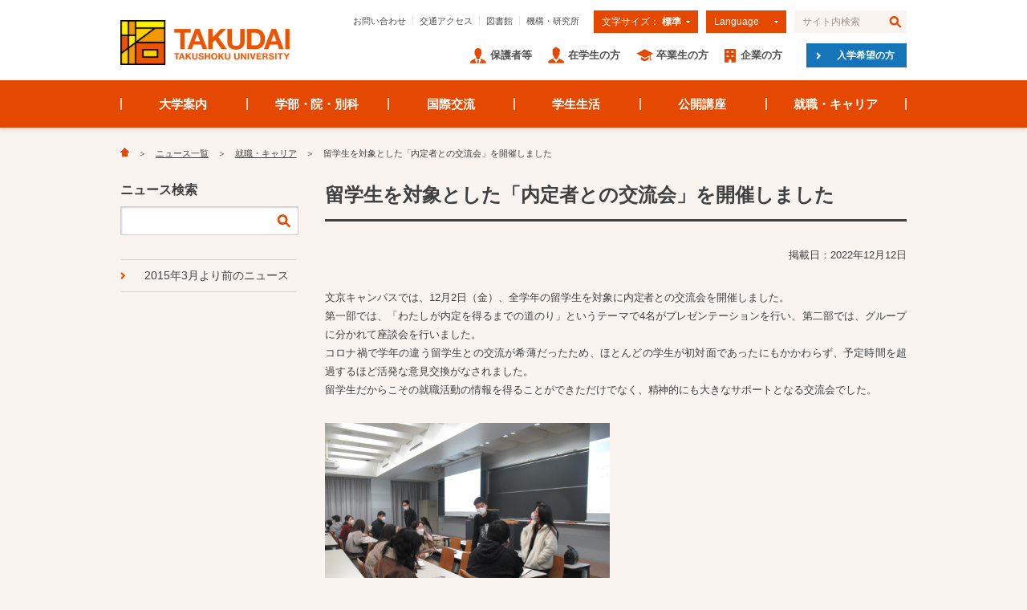

--- FILE ---
content_type: text/html
request_url: https://www.takushoku-u.ac.jp/newsportal/career/career_221212_18407.html
body_size: 6362
content:
<!DOCTYPE html>
<html lang="ja" prefix="og: http://ogp.me/ns#">
<head>
<!-- Google Tag Manager -->
<script>(function(w,d,s,l,i){w[l]=w[l]||[];w[l].push({'gtm.start':
new Date().getTime(),event:'gtm.js'});var f=d.getElementsByTagName(s)[0],
j=d.createElement(s),dl=l!='dataLayer'?'&l='+l:'';j.async=true;j.src=
'https://www.googletagmanager.com/gtm.js?id='+i+dl;f.parentNode.insertBefore(j,f);
})(window,document,'script','dataLayer','GTM-MRJBLPSG');</script>
<!-- End Google Tag Manager -->
<meta charset="UTF-8">
<meta name="viewport" content="width=device-width, user-scalable=no, initial-scale=1, maximum-scale=1">
<meta http-equiv="X-UA-Compatible" content="IE=edge">
<meta name="description" content="文京キャンパスでは、12月2日（金）、全学年の留学生を対象に内定者との交流会を開催しました。第一部では、「わたしが内定を得るまでの道のり」というテーマで4名がプレゼンテーションを行い、第二部では、グル...">
<meta name="keywords" content="大学,大学院,商学部,政経学部,外国語学部,国際学部,工学部,留学,就職,キャリア">
<meta name="copyright" content="&copy;2025 Takushoku University">
<meta name="robots" content="index,follow">
<meta name="format-detection" content="telephone=no">
<meta http-equiv="imagetoolbar" content="no">
<meta property="og:locale" content="ja_JP">
<meta property="og:site_name" content="拓殖大学">
<meta property="og:title" content="留学生を対象とした「内定者との交流会」を開催しました">
<meta property="og:type" content="article">
<meta property="og:url" content="https://www.takushoku-u.ac.jp/newsportal/career/career_221212_18407.html">
<meta property="og:image" content="https://www.takushoku-u.ac.jp/images/standard_photo_takudai_logo.gif">
<meta property="og:description" content="文京キャンパスでは、12月2日（金）、全学年の留学生を対象に内定者との交流会を開催しました。第一部では、「わたしが内定を得るまでの道のり」というテーマで4名がプレゼンテーションを行い、第二部では、グル...">
<title>留学生を対象とした「内定者との交流会」を開催しました | 就職・キャリア | ニュース一覧 | 拓殖大学</title>
<link rel="stylesheet" href="/common/css/default.css?var=20251119">
<link rel="stylesheet" href="/common/css/jquery.jscrollpane.css">
<link rel="stylesheet" href="/common/css/common.css?var=20251119">
<script src="/common/js/jquery-1.11.3.min.js"></script>
<script src="/common/js/jquery.mousewheel.js"></script>
<script src="/common/js/jquery.jscrollpane.min.js"></script>
<script src="/common/js/common.js?var=20251119"></script>
    <link rel="stylesheet" href="/common/css/lightbox.css?var=20251119">
    <script src="/common/js/lightbox.min.js"></script>
    <script src="/common/js/lightbox-image-set.js?var=20251119"></script>
<link rel="stylesheet" href="/newsportal/css/newsportal.css?var=20251119">
</head>
<body>
<!-- Google Tag Manager (noscript) -->
<noscript><iframe src="https://www.googletagmanager.com/ns.html?id=GTM-MRJBLPSG"
height="0" width="0" style="display:none;visibility:hidden"></iframe></noscript>
<!-- End Google Tag Manager (noscript) -->
<input type="hidden" id="file_path" value="/newsportal/career/career_221212_18407.html">
<input type="hidden" id="blog_name" value="newsportal">
<div id="header">
  <div class="inner">
    <div id="siteId"><a href="/"><img src="/assets/images/common/takushoku_univ.png" alt="拓殖大学"></a></div>
    <div class="inner">
      <form class="searchForm" action="/search.html" method="GET">
        <input type="text" name="q" value="" title="サイト内検索" class="searchTxt">
        <input type="submit" name="" value="検索" class="searchBtn">
      </form>
      <div id="language">
        <a id="languageButton">Language</a>
        <div id="languageList">
          <ul>
          <li><a href="https://lang.takushoku-u.ac.jp/en/" target="_blank">English</a></li>
          <li><a href="https://lang.takushoku-u.ac.jp/zh-cn/" target="_blank">中文（简体字）</a></li>
          <li><a href="https://lang.takushoku-u.ac.jp/zh-tw/" target="_blank">中文（繁體字）</a></li>
          <li><a href="https://lang.takushoku-u.ac.jp/ko/" target="_blank">한국어</a></li>
          <li><a href="https://lang.takushoku-u.ac.jp/id/" target="_blank">Bahasa Indonesia</a></li>
          <li><a href="https://lang.takushoku-u.ac.jp/vi/" target="_blank">Tiếng Việt</a></li>
          <li><a href="https://lang.takushoku-u.ac.jp/th/" target="_blank">ไทย</a></li>
        </ul>
                        <!-- <ul>
                        <li><a href="https://english.takushoku-u.ac.jp/" target="_blank">English</a></li>
                        <li><a href="https://lag.takushoku-u.ac.jp/vi/" target="_blank">Tiếng Việt</a></li>
                        <li><a href="https://lag.takushoku-u.ac.jp/id/" target="_blank">Bahasa Indonesia</a></li>
                        </ul> -->
        </div>
      </div>
      <div id="fontSize">
        <ul>
          <li><a href="#normal">文字サイズ： <span>標準</span></a></li>
          <li><a href="#large">文字サイズ： <span>大</span></a></li>
        </ul>
      </div>
      <ul id="headerNav1">
        <li><a href="/contact.html">お問い合わせ</a></li>
        <li><a href="/access.html">交通アクセス</a></li>
        <li><a href="/library/">図書館</a></li>
        <li><a href="/summary/laboratory/">機構・研究所</a></li>
      </ul>
    </div>
        <div class="inner">
            <a class="examInfoWebBtn" href="/admissions/">入学希望の方</a>
            <ul id="headerNav2">
                <li><a href="/admissions/">入学希望の方</a></li>
                <li><a href="/guardians/">保護者等</a></li>
                <li><a href="/students/">在学生の方</a></li>
                <li><a href="/alumni/">卒業生の方</a></li>
                <li><a href="/enterprise/">企業の方</a></li>
            </ul>
        </div>
    <a id="menuOpenBtn" href="#"><img src="/common/img/btn_menu.png" alt="MENU"></a>
  </div><!-- /.inner -->
</div><!-- /#header -->
<div id="globalNav">
    <ul>
        <li id="globalNav1">
            <a href="/summary/">大学案内</a>
            <ul>
                <li><a href="/summary/#section1">学校法人概要</a></li>
                <li><a href="/summary/#section2">大学概要</a></li>
                <li><a href="/summary/#section3">大学史</a></li>
                <li><a href="/summary/#section4">研究ネットワーク</a></li>
                <li><a href="/summary/#section5">センター紹介</a></li>
                <li><a href="/summary/#section6">施設</a></li>
                <li><a href="/summary/#section7">社会貢献・取組</a></li>
                <li><a href="/summary/#section8">広報</a></li>
            </ul>
        </li>
        <li id="globalNav2">
            <a href="/academics/">学部・院・別科</a>
            <ul>
                <li><a href="/academics/#section1">学部</a></li>
                <li><a href="/academics/#section2">大学院</a></li>
                <li><a href="/academics/#section3">別科 日本語教育課程</a></li>
            </ul>
        </li>
        <li id="globalNav3">
            <a href="/international/">国際交流</a>
            <ul>
                <li><a href="/international/#section1">ご案内</a></li>
                <li><a href="/international/#section2">在学生の海外研修支援</a></li>
                <li><a href="/international/#section3">海外研修体験レポート</a></li>
                <li><a href="/international/#section4">留学生受け入れ体制</a></li>
                <li><a href="/international/#section5">別科 日本語教育課程</a></li>
                <li><a href="/international/#section6">日本語教育関連</a></li>
            </ul>
        </li>
        <li id="globalNav4">
            <a href="/campus_life/">学生生活</a>
            <ul>
                <li><a href="/campus_life/#section1">ご案内</a></li>
                <li><a href="/campus_life/#section2">「スーパー拓大生」養成講座</a></li>
                <li><a href="/campus_life/#section3">施設・食堂</a></li>
                <li><a href="/campus_life/#section4">課外活動</a></li>
            </ul>
        </li>
        <li id="globalNav5">
            <a href="/extension/">公開講座</a>
            <ul>
                <li><a href="/extension/#section1">土曜開講 研究所公開講座</a></li>
                <li><a href="/extension/#section2">通年公開講座紹介</a></li>
                <li><a href="/extension/#section3">ご案内</a></li>
            </ul>
        </li>
        <li id="globalNav6">
            <a href="/career/">就職・キャリア</a>
            <ul>
                <li><a href="/career/#section1">在校生のみなさまへお知らせ</a></li>
                <li><a href="/career/#section2">支援プログラム</a></li>
                <li><a href="/career/#section3">ご案内</a></li>
                <li><a href="/career/#section4">先輩たちの声</a></li>
            </ul>
        </li>
    </ul>
</div><!-- /#globalNav -->
<div id="megamenu">
    <ul id="megamenu1">
        <li>
            <strong><a href="/summary/#section1">学校法人概要</a></strong>
            <ul>
                <li><a href="/summary/school-motto.html">建学の理念</a></li>
                <li><a href="/summary/chairman.html">理事長あいさつ</a></li>
                <li><a href="/summary/organization.html">役員・組織図</a></li>
                <li><a href="/summary/finance.html">財務状況</a></li>
                <li><a href="/summary/affiliate/">関連団体</a></li>
                <li><a href="/summary/symbol-mark.html">シンボルマーク</a></li>
            </ul>
        </li>
        <li>
            <strong><a href="/summary/#section2">大学概要</a></strong>
            <ul>
                <li><a href="/summary/educational-policy.html">教育方針</a></li>
                <li><a href="/summary/president/">学長室から</a></li>
                <li><a href="/summary/faculty.html">教員</a></li>
                <li><a href="/summary/song-badge.html">校歌・校章</a></li>
                <li><a href="/summary/evaluation.html">大学評価</a></li>
                <li><a href="/summary/disclosure/">情報公開</a></li>
            </ul>
        </li>
        <li>
            <strong><a href="/summary/#section3">大学史</a></strong>
            <ul>
                <li><a href="/summary/history.html">沿革</a></li>
                <li><a href="/summary/founder.html">創立者・初代校長</a></li>
                <li><a href="/summary/successive-chancellor.html">歴代総長</a></li>
            </ul>
            <strong><a href="/summary/#section5">センター紹介</a></strong>
            <strong><a href="/summary/#section4">研究ネットワーク</a></strong>
            <ul>
                <li><a href="/summary/laboratory/">国際協力研究機構・研究所</a></li>
            </ul>
        </li>
        <li>
            <strong><a href="/summary/#section6">施設</a></strong>
            <ul>
                <li><a href="/summary/bunkyo-campus.html">文京キャンパス</a></li>
                <li><a href="/summary/hachioji-campus.html">八王子国際キャンパス</a></li>
                <li><a href="/library/">図書館</a></li>
            </ul>
            <strong><a href="/summary/#section7">社会貢献・取組</a></strong>
            <strong><a href="/summary/#section8">広報</a></strong>
            <ul>
                <li><a href="/summary/campus_magazine/">学報</a></li>
                <li><a href="/newsportal/takudaibito/">拓大人の本</a></li>
            </ul>
        </li>
    </ul>
    <ul id="megamenu2">
        <li>
            <strong><a href="/academics/#section1">学部</a></strong>
            <ul>
                <li><a href="http://fcom.takushoku-u.ac.jp" target="_blank"  class="newwin">商学部</a></li>
                <li><a href="http://fpse.takushoku-u.ac.jp" target="_blank" class="newwin">政経学部</a></li>
                <li><a href="http://ffl.takushoku-u.ac.jp" target="_blank" class="newwin">外国語学部</a></li>
                <li><a href="http://fis.takushoku-u.ac.jp" target="_blank"  class="newwin">国際学部</a></li>
                <li><a href="http://feng.takushoku-u.ac.jp" target="_blank" class="newwin">工学部</a></li>
                <li><a href="http://www.takudai.jp/index.html" target="_blank" class="newwin">入試情報</a></li>
                <li><a href="/academics/faculty-educational-policy.html">教育方針・概要</a></li>
            </ul>
        </li>
        <li>
            <strong><a href="/academics/#section2">大学院</a></strong>
            <ul>
                <li><a href="/academics/economics/">経済学研究科</a></li>
                <li><a href="/academics/commerce/">商学研究科</a></li>
                <li><a href="/academics/engineering/">工学研究科</a></li>
                <li><a href="/academics/linguistics/">言語教育研究科</a></li>
                <li><a href="/academics/ics/">国際協力学研究科</a></li>
                <li><a href="/academics/local_government/">地方政治行政研究科</a></li>
                <li><a href="http://graduate.takushoku-u.ac.jp/" target="_blank" class="newwin">入試情報</a></li>
                <li><a href="/academics/graduate-educational-policy.html">教育方針・概要</a></li>
            </ul>
        </li>
        <li>
            <strong><a href="/academics/#section3">別科 日本語教育課程</a></strong>
            <ul>
                <li><a href="https://lang.takushoku-u.ac.jp/bekka-jp/" target="_blank" class="newwin">別科 日本語教育課程</a></li>
                <!--<li><a href="/international/bekka/guide.html">入試情報</a></li>-->
            </ul>
        </li>
        <li>
            <ul>
                <li><a href="http://syllabus.takushoku-u.ac.jp/" target="_blank" class="newwin">講義要項・教員情報</a></li>
            </ul>
        </li>
    </ul>
    <ul id="megamenu3">
        <li>
            <strong><a href="/international/#section1">ご案内</a></strong>
            <ul>
                <li><a href="/international/affiliated-schools.html">海外提携校・機関</a></li>
                <li><a href="/international/global/">グローバル人材の育成</a></li>
            </ul>
        </li>
        <li>
            <strong><a href="/international/#section2">在学生の海外研修支援</a></strong>
            <ul>
                <li><a href="/international/tusap.html">海外留学プログラム</a></li>
            <li><a href="/international/graduates-overseas/index.html">海外で活躍する卒業生</a></li>
                <li><a href="/international/toefl.html">TOEFL</a></li>
                <li><a href="/international/ielts.html">IELTS</a></li>
                <li><a href="/international/schedule.html">年間スケジュール</a></li>
                <li><a href="/international/faq.html">海外留学Q&amp;A</a></li>
            </ul>
        </li>
        <li>
            <strong><a href="/international/#section3">海外研修体験レポート</a></strong>
            <ul>
                <li><a href="/international/report/#section1">長期研修プログラム</a></li>
                <li><a href="/international/report/#section2">短期研修プログラム</a></li>
                <li><a href="/international/report/#section3">交換留学</a></li>
                <li><a href="/international/report/#section4">個人研修奨学金</a></li>
            </ul>
        </li>
        <li>
            <strong><a href="/international/#section4">留学生受け入れ体制</a></strong>
            <ul>
                <li><a href="/international/foreign_support/">外国人留学生のためのサポート</a></li>
                <li><a href="/summary/disclosure/#section4">留学生受入実績</a></li>
            </ul>
            <strong><a href="/international/#section5">別科 日本語教育課程</a></strong>
            <ul>
                <li><a href="https://lang.takushoku-u.ac.jp/bekka-jp/">別科 日本語教育課程</a></li>
                <!--<li><a href="/international/bekka/guide.html">入試情報</a></li>-->
            </ul>
        </li>
    </ul>
    <ul id="megamenu4">
        <li>
            <strong><a href="/campus_life/#section1">ご案内</a></strong>
            <ul>
                <li><a href="/campus_life/tuition/">学費</a></li>
                <li><a href="/campus_life/scholarship/">奨学金制度</a></li>
                <li><a href="/campus_life/event.html">学内開催行事</a></li>
                <li><a href="/students/#section2">学生生活支援</a></li>
                <li><a href="/campus_life/ict.html">ICTの活用と支援</a></li>
                <li><a href="/campus_life/festival.html">大学祭・イベント</a></li>
            </ul>
        </li>
        <li class="wide">
            <strong><a href="/campus_life/#section2">スーパー拓大生 養成講座</a></strong>
            <ul>
                <li><a href="/campus_life/katsura_taro/">桂太郎塾</a></li>
            </ul>
        </li>
        <li>
            <strong><a href="/campus_life/#section3">施設・食堂</a></strong>
            <ul>
                <li><a href="/campus_life/training_facility/index.html">研修施設</a></li>
                <li><a href="/campus_life/student-cafeteria/">学生食堂</a></li>
                <li><a href="/campus_life/dormitory.html">学生寮</a></li>
                <li><a href="/students/apartment.html">アパート・マンション等</a></li>
            </ul>
        </li>
        <li>
            <strong><a href="/campus_life/#section4">課外活動</a></strong>
            <ul>
                <li><a href="/campus_life/activity.html">拓殖大学の課外活動</a></li>
                <li><a href="https://act.takushoku-u.ac.jp/" target="_blank" class="newwin">拓大Active!</a></li>
            </ul>
        </li>
    </ul>
    <ul id="megamenu5">
    <!--<li>
      <strong><a href="/extension/#section1">土曜開講研究所公開講座</a></strong>
      <ul>
        <li><a href="/extension/schedule.html">経営経理研究所</a></li>
        <li><a href="/extension/schedule.html">政治経済研究所</a></li>
        <li><a href="/extension/schedule.html">理工学総合研究所</a></li>
        <li><a href="/extension/schedule.html">人文科学研究所</a></li>
      </ul>
    </li>-->
        <li class="col2">
            <strong><a href="/extension/#section2">公開講座紹介</a></strong>
            <ul>
                <li><a href="/extension/foreign_language/">外国語講座</a></li>
                <li><a href="/extension/japanese_teacher/">日本語教師養成講座</a></li>
                <li><a href="/extension/international.html">国際講座</a></li>
                <li><a href="/extension/islam.html">イスラーム研究所公開講座</a></li>
            </ul>
      <ul>
          <li><a href="/extension/omnibus.html">拓く力・地方の課題</a></li>
      </ul>
        </li>
    <li>
      <strong><a href="/extension/#section3">ご案内</a></strong>
      <ul>
        <!--<li><a href="/extension/request.html">資料請求</a></li>
        <li><a href="/extension/application.html">受講申込み</a></li>
        <li><a href="/extension/schedule.html">開講スケジュール</a></li>-->
        <li><a href="https://req.qubo.jp/takudai-oc/form/efSTqwhC">証明書発行（日本語教師養成講座）</a></li>
      </ul>
    </li>
    </ul>
    <ul id="megamenu6">
        <li>
            <strong><a href="/career/#section1">在学生のみなさまへお知らせ</a></strong>
            <ul>
            <li><a href="/career/4th/">4年生・大学院2年生</a></li>
            <li><a href="/career/3rd/">3年生・大学院1年生</a></li>
            <li><a href="/career/1st-2nd/">1・2年生</a></li>
            <li><a href="/career/international/">留学生</a></li>     
            </ul>
        </li>
        <li>
            <strong><a href="/career/#section2">支援プログラム</a></strong>
            <ul>
                <li><a href="/career/career-support-4th.html">4年生・大学院2年生</a></li>
                <li><a href="/career/career-support-3rd.html">3年生・大学院1年生</a></li>
                <li><a href="/career/career-support-1st-2nd.html">1・2年生</a></li>
                <li><a href="/career/career-support-international.html">留学生</a></li>            
            </ul>
        </li>
        <li>
            <strong><a href="/career/#section3">ご案内</a></strong>
            <ul>
            <li><a href="/career/guide.html">就職課ご利用案内</a></li>
            <li><a href="/career/data.html">卒業生の就職率と主な就職先</a></li>
            <li><a href="/career/collection.html">進路・就職活動に役立つリンク集</a></li>
            <li><a href="/summary/grand-prix/">社会人基礎力育成グランプリ</a></li>
        　　</ul>
        </li>
        <li>
            <strong><a href="/career/#section4">先輩たちの声</a></strong>
            <ul>
                <li><a href="/career/internship/index.html">インターンシップ体験記</a></li>
                <li><a href="/career/success/index.html">就活戦線サクセスストーリー</a></li>
                <li><a href="/career/activity/index.html">社会で活躍する卒業生</a></li>
        　　</ul>
        </li>    
    </ul>
</div><!-- /#megamenu -->
<div id="body" class="newsPortal">
  <div class="inner">
    <ul id="breadcrumbs">
  <li><a href="/"><img src="/common/img/icon_home.png" alt="Home"></a></li><li><a href="/newsportal/">ニュース一覧</a></li><li><a href="https://www.takushoku-u.ac.jp/newsportal/career/">就職・キャリア</a></li><li>留学生を対象とした「内定者との交流会」を開催しました</li>
</ul>
  <div id="main">
  <h1 class="h1">留学生を対象とした「内定者との交流会」を開催しました</h1>
  <p class="bodyText right">掲載日：2022年12月12日</p>
  <p>文京キャンパスでは、<span>12</span>月<span>2</span>日（金）、全学年の留学生を対象に内定者との交流会を開催しました。<br>第一部では、「わたしが内定を得るまでの道のり」というテーマで<span>4</span>名がプレゼンテーションを行い、第二部では、グループに分かれて座談会を行いました。<br>コロナ禍で学年の違う留学生との交流が希薄だったため、ほとんどの学生が初対面であったにもかかわらず、予定時間を超過するほど活発な意見交換がなされました。<br>留学生だからこその就職活動の情報を得ることができただけでなく、精神的にも大きなサポートとなる交流会でした。</p>
<div class="image w50"><img src="https://www.takushoku-u.ac.jp/newsportal/images/20221209syusyoku01.JPG" alt="画像"></div>
  </div><!-- /#main -->
    <div id="sub">
        <div id="newsSearch">
                <div class="header">ニュース検索</div>
                <form action="/search.html" method="GET">
                    <input type="text" name="q" value="" class="searchTxt">
                      <input type="hidden" name="category" value="newsportal">
                    <input type="submit" name="" value="検索" class="searchBtn">
                </form>
            </div>
        <ul id="archiveLinks" class="pb0">
<li><a href="https://past-news.takushoku-u.ac.jp/">2015年3月より前のニュース</a></li>
</ul>
    </div><!-- /#sub -->
  </div><!-- /.inner -->
</div><!-- /.body -->
<div id="footer">
    <div id="footerNav1">
        <div class="inner">
            <ul>
                <li>
                    <strong><a href="/summary/">大学案内</a></strong>
                    <ul>
                        <li><a href="/summary/#section1">学校法人概要</a></li>
                        <li><a href="/summary/#section2">大学概要</a></li>
                        <li><a href="/summary/#section3">大学史</a></li>
                        <li><a href="/summary/#section5">センター紹介</a></li>
                        <li><a href="/summary/#section4">研究ネットワーク</a></li>
                        <li><a href="/summary/#section6">施設</a></li>
                        <li><a href="/summary/#section7">社会貢献・取組</a></li>
                        <li><a href="/summary/#section8">広報</a></li>
                    </ul>
                </li>
                <li class="academics">
                    <strong><a href="/academics/">学部・院・別科</a></strong>
                    <ul>
                        <li>
                            <a href="/academics/#section1">学部</a>
                            <ul>
                                <li><a href="http://fcom.takushoku-u.ac.jp" target="_blank" class="newwin">商学部</a></li>
                                <li><a href="http://fpse.takushoku-u.ac.jp" target="_blank" class="newwin">政経学部</a></li>
                                <li><a href="http://ffl.takushoku-u.ac.jp" target="_blank" class="newwin">外国語学部</a></li>
                                <li><a href="http://fis.takushoku-u.ac.jp" target="_blank" class="newwin">国際学部</a></li>
                                <li><a href="http://feng.takushoku-u.ac.jp" target="_blank" class="newwin">工学部</a></li>
                                <li><a href="/academics/faculty-educational-policy.html">教育方針・概要</a></li>
                            </ul>
                        </li>
                    </ul>
                    <ul>
                        <li>
                            <a href="/academics/#section2">大学院</a>
                            <ul>
                                <li><a href="/academics/economics/">経済学研究科</a></li>
                                <li><a href="/academics/commerce/">商学研究科</a></li>
                                <li><a href="/academics/engineering/">工学研究科</a></li>
                                <li><a href="/academics/linguistics/">言語教育研究科</a></li>
                                <li><a href="/academics/ics/">国際協力学研究科</a></li>
                                <li><a href="/academics/local_government/">地方政治行政研究科</a></li>
                                <li><a href="/academics/graduate-educational-policy.html">教育方針・概要</a></li>
                            </ul>
                        </li>
                        <li><a href="/academics/#section3">別科 日本語教育課程</a></li>
                    </ul>
                    <ul>
                        <li>
                            <ul>
                                <li><a href="http://syllabus.takushoku-u.ac.jp/" target="_blank" class="newwin">講義要項・教員情報</a></li>
                            </ul>
                        </li>
                    </ul>
                </li>
                <li>
                    <strong><a href="/international/">国際交流</a></strong>
                    <ul>
                        <li>
                            <a href="/international/#section1">ご案内</a>
                            <ul>
                                <li><a href="/international/affiliated-schools.html">提携校紹介</a></li>
                                <li><a href="/international/global/">グローバル人材の育成</a></li>
                            </ul>
                        </li>
                        <li><a href="/international/#section2">在学生の海外研修支援</a></li>
                        <li><a href="/international/#section3">海外研修体験レポート</a></li>
                        <li><a href="/international/#section4">留学生受け入れ体制</a></li>
                    </ul>
                </li>
                <li>
                    <strong><a href="/campus_life/">学生生活</a></strong>
                    <ul>
                        <li>
                            <a href="/campus_life/#section1">ご案内</a>
                            <ul>
                                <li><a href="/campus_life/tuition/">学費</a></li>
                                <li><a href="/campus_life/scholarship/">奨学金制度</a></li>
                            </ul>
                        </li>
                        <li>
                            <a href="/campus_life/#section2">スーパー拓大生 養成講座</a>
                            <ul>
                                <li><a href="/campus_life/katsura_taro/">桂太郎塾</a></li>
                            </ul>
                        </li>
                        <li><a href="/campus_life/#section3">施設・食堂</a></li>
                        <li><a href="/campus_life/#section4">課外活動</a></li>
                    </ul>
                </li>
                <li>
                    <strong><a href="/extension/">公開講座</a></strong>
                    <ul>
                        <!--<li><a href="/extension/#section1">土曜開講研究所公開講座</a></li>-->
                        <li><a href="/extension/#section2">公開講座紹介</a></li>
                        <li>
                            <a href="/extension/#section3">ご案内</a>
                            <!--<ul>
                              <li><a href="/extension/request.html">資料請求</a></li>
                              <li><a href="/extension/application.html">受講申込み</a></li>
                              <li><a href="/extension/schedule.html">開講スケジュール</a></li>
                            </ul>-->
                        </li>
                    </ul>
                </li>
                <li>
                    <strong><a href="/career/">就職・キャリア</a></strong>
                    <ul>
                        <li><a href="/career/#section1">在校生のみなさまへお知らせ</a></li>
                        <li><a href="/career/#section2">支援プログラム</a></li>
                        <li><a href="/career/#section3">ご案内</a></li>
                        <li><a href="/career/#section4">先輩たちの声</a></li> 
                    </ul>
                </li>
            </ul>
            <div class="juaa"><a href="/summary/evaluation.html"><img src="https://www.takushoku-u.ac.jp/images/juaa.JPG" alt="大学基準協会"></a></div>
        </div><!-- /.inner -->
    </div><!-- /#footerNav1 -->
    <div id="footerNav2">
        <div class="pagetop"><a href="#top"><img src="/common/img/icon_pagetop.png" alt="Top"></a></div>
        <div class="inner">
            <ul>
                <li><a href="http://www.takushoku-hc.ac.jp/" target="_blank" class="newwin">拓殖大学北海道短期大学</a></li>
                <li><a href="http://www.takuichi.ed.jp/" target="_blank" class="newwin">拓殖大学第一高等学校</a></li>
            </ul>
        </div><!-- /.inner -->
    </div><!-- /#footerNav2 -->
    <div id="footerNav3">
        <div class="inner">
            <ul>
                <li><a href="/sitepolicy.html">サイトポリシー</a></li>
                <li><a href="/privacypolicy/">プライバシーポリシー</a></li>
                <li><a href="/recruitment/">採用情報</a></li>
                <li><a href="/sitemap.html">サイトマップ</a></li>
            </ul>
            <div class="copyright">&copy; <date class="footer-year"></date> TAKUSHOKU UNIVERSITY</div>
        </div><!-- /.inner -->
    </div><!-- /#footerNav3 -->
</div><!-- /#footer -->
</body>
</html>


--- FILE ---
content_type: text/css
request_url: https://www.takushoku-u.ac.jp/common/css/jquery.jscrollpane.css
body_size: 208
content:
/*
* CSS Styles that are needed by jScrollPane for it to operate correctly.
*
* Include this stylesheet in your site or copy and paste the styles below into your stylesheet - jScrollPane
* may not operate correctly without them.
*/
.jspContainer
{
overflow: hidden;
position: relative;
}
.jspPane
{
position: absolute;
}
.jspVerticalBar
{
position: absolute;
top: 0;
right: 0;
width: 7px;
height: 100%;
background: #eedac9;
}
.jspHorizontalBar
{
position: absolute;
bottom: 0;
left: 0;
width: 100%;
height: 16px;
background: #eedac9;
}
.jspCap
{
display: none;
}
.jspHorizontalBar .jspCap
{
float: left;
}
.jspTrack
{
background: #eedac9;
position: relative;
}
.jspDrag
{
background: #e54800;
position: relative;
top: 0;
left: 0;
cursor: pointer;
}
.jspHorizontalBar .jspTrack,
.jspHorizontalBar .jspDrag
{
float: left;
height: 100%;
}
.jspArrow
{
background: #e54800;
text-indent: -20000px;
display: block;
cursor: pointer;
padding: 0;
margin: 0;
}
.jspArrow.jspDisabled
{
cursor: default;
background: #80808d;
}
.jspVerticalBar .jspArrow
{
height: 16px;
}
.jspHorizontalBar .jspArrow
{
width: 16px;
float: left;
height: 100%;
}
.jspVerticalBar .jspArrow:focus
{
outline: none;
}
.jspCorner
{
background: #eeeef4;
float: left;
height: 100%;
}
/* Yuk! CSS Hack for IE6 3 pixel bug :( */
* html .jspCorner
{
margin: 0 -3px 0 0;
}

--- FILE ---
content_type: text/css
request_url: https://www.takushoku-u.ac.jp/common/css/common.css?var=20251119
body_size: 11661
content:
@charset "utf-8";
/*
-------------------------------------------------------------------------------- width: 721px -
*/
/* ---------------- 20160226 移行 ---------------- */
/* ---------------- basic ---------------- */
body {
    min-width: 1020px;
    background-color: #f9f4f0;
    color: #404040;
    text-align: justify;
    text-justify: inter-ideograph;
}
a {
    color: #e54800;
    text-decoration: none;
}
a:active,
a:hover {
    color: #e54800;
    text-decoration: underline;
}
strong, em, b {
    font-weight: bold;
    font-style: normal;
}
@media screen and (min-width: 721px) {
    .onlySP {
        display: none !important; /* 201707 */
    }
}
/* ---------------- header ---------------- */
/* container */
#header {
    height: 100px;
    padding: 0 20px;
    background-color: #fff;
}
#header > .inner {
    position: relative;
    width: 980px;
    margin: 0 auto;
}
#header > .inner:before, #header > .inner:after { content: ""; display: table; }
#header > .inner:after { clear: both; }
#header > .inner .inner {
    float: right;
    margin-top: 13px;
}
#header > .inner .inner:before, #header > .inner .inner:after { content: ""; display: table; }
#header > .inner .inner:after { clear: both; }
#header > .inner .inner > * {
    float: right;
    margin-left: 10px;
}
/* site id */
#siteId {
    float: left;
    width: 220px;
    padding-top: 25px;
}
#siteId img {
    width: 212px;
    height: 56px;
}
/* navigation - 1 */
ul#headerNav1 {
    display: table;
    height: 28px;
}
ul#headerNav1 li {
    display: table-cell;
    font-size: 69%;
    vertical-align: middle;
}
ul#headerNav1 li a {
    padding: 0 8px;
    border-left: 1px solid #e4e4e4;
    color: #505050;
}
ul#headerNav1 li:first-child a {
    border-left-style: none;
}
ul#headerNav1 li a:hover,
ul#headerNav1 li a:active {
    color: #a0a0a0;
    text-decoration: none;
}
/* font size */
#fontSize {
    position: relative;
    width: 130px;
    height: 28px;
    z-index: 3;
}
#fontSize ul {
    position: absolute;
    left: 0;
    top: 0;
}
#fontSize ul li {
    display: none;
    width: 130px;
    height: 28px;
}
#fontSize ul li:first-child {
    display: block;
}
#fontSize ul li a {
    display: block;
    height: 28px;
    padding-left: 10px;
    background-color: #e54800;
    color: #fff;
    font-size: 75%;
    line-height: 28px;
}
#fontSize ul li a:active,
#fontSize ul li a:hover {
    background-color: #ea6d33;
    color: #fff;
    text-decoration: none;
}
#fontSize ul li:first-child a {
    background-image: url(../img/icon_pulldown.png);
    background-repeat: no-repeat;
    background-position: 115px 50%;
}
#fontSize ul li a span {
    font-weight: bold;
}
/* language */
#language {
    position: relative;
    width: 100px;
    height: 28px;
    z-index: 3;
}
a#languageButton {
    display: block;
    height: 28px;
    padding-left: 10px;
    background-color: #e54800;
    background-image: url(../img/icon_pulldown.png);
    background-repeat: no-repeat;
    background-position: 85px 50%;
    color: #fff;
    font-size: 75%;
    line-height: 28px;
    cursor: default;
}
a#languageButton:active,
a#languageButton:hover {
    background-color: #ea6d33;
    color: #fff;
    text-decoration: none;
}
#languageList {
    position: absolute;
    right: 0;
    top: 28px;
}
#languageList > ul {
    display: none;
}
#languageList ul li {
    border-top: 1px solid #e78254;
}
#languageList ul li a,
#languageList ul li span {
    display: block;
    height: 28px;
    padding: 0 8px;
    background-color: #e54800;
    color: #fff;
    font-size: 75%;
    line-height: 28px;
    text-align: left;
    white-space: nowrap;
}
#languageList ul li a:before {
    content: "";
    display: inline-block;
    border: 2px solid #fff;
    border-bottom: none;
    border-left: none;
    width: 4px;
    height: 4px;
    margin-right: 5px;
    -webkit-transform: rotate(45deg) translateX(-2px);
    -moz-transform: rotate(45deg) translateX(-2px);
    -ms-transform: rotate(45deg) translateX(-2px);
    -o-transform: rotate(45deg) translateX(-2px);
    transform: rotate(45deg) translateX(-2px);
}
#languageList ul li a:active,
#languageList ul li a:hover {
    background-color: #ea6d33;
    color: #fff;
    text-decoration: none;
}
#languageList ul li li a {
    padding-left: 20px;
}
/* search */
.searchForm {
    position: relative;
    width: 140px;
    height: 28px;
    background-color: #f9f4f0;
}
.searchForm .searchTxt {
    position: absolute;
    left: 0;
    top: 0;
    box-sizing: border-box;
    width: 110px;
    height: 28px;
    margin: 0;
    padding: 0 10px;
    border-style: none;
    background-color: transparent;
    color: #9e948b;
    outline: 0;
    font-size: 75%;
}
.searchForm .searchBtn {
    position: absolute;
    right: 0;
    top: 0;
    width: 28px;
    height: 28px;
    margin: 0;
    padding: 0;
    border-style: none;
    background-color: transparent;
    background-image: url(../img/icon_search.png);
    background-repeat: no-repeat;
    background-position: center center;
    background-size: 16px 16px;
    outline: 0;
    text-indent: -9999px;
    cursor: pointer;
}
.searchForm .searchBtn:active,
.searchForm .searchBtn:hover {
    opacity: .7;
}
/* entrance exam info web button */
#header a.examInfoWebBtn {
    display: block;
    width: 110px;
    margin-left: 0;
    padding: 0 15px 0 0;
    background-color: #1674b9;
    background-image: url(../img/icon_angle_white.png);
    background-repeat: no-repeat;
    background-position: 12px center;
    background-size: 6px 9px;
    color: #fff;
    font-size: 75%;
    font-weight: bold;
    line-height: 30px;
    text-align: right;
}
#header a.examInfoWebBtn:active,
#header a.examInfoWebBtn:hover {
    background-color: #5a9ac9;
    color: #fff;
    text-decoration: none;
}
/* navigation - 2 */
ul#headerNav2 {
    display: table;
    height: 30px;
}
ul#headerNav2 li {
    display: table-cell;
    padding-right: 20px;
}
ul#headerNav2 li a {
    display: block;
    padding-left: 25px;
    height: 30px;
    background: no-repeat left center;
    color: #505050;
    font-size: 82%;
    font-weight: bold;
    line-height: 30px;
    white-space: nowrap;
}
ul#headerNav2 li a:hover,
ul#headerNav2 li a:active {
    color: #e54800;
    text-decoration: none;
}
ul#headerNav2 li:nth-child(5n+1) a {
    display: none; /* 201707 */
    background-image: url(../img/icon_hnav_1.png);
    background-size: 19px 18px;
}
ul#headerNav2 li:nth-child(5n+2) a {
    background-image: url(../img/icon_hnav_2.png);
    background-size: 20px 19px;
}
ul#headerNav2 li:nth-child(5n+3) a {
    background-image: url(../img/icon_hnav_3.png);
    background-size: 20px 20px;
}
ul#headerNav2 li:nth-child(5n+4) a {
    background-image: url(../img/icon_hnav_4.png);
    background-size: 21px 16px;
}
ul#headerNav2 li:nth-child(5n+5) a {
    padding-left: 20px;
    background-image: url(../img/icon_hnav_5.png);
    background-size: 14px 17px;
}
/* ---------------- slide navigation ---------------- */
/* button */
#menuOpenBtn {
    display: none;
}
/* container */
#bodyCover {
    display: none;
}
#slideNav {
    display: none;
}
/* ---------------- global navigation ---------------- */
#globalNav {
    position: relative;
    padding: 0 20px;
    background-color: #e54800;
    box-shadow: 0 3px 5px rgba(20,5,8,.1);
    z-index: 2;
}
#globalNav > ul {
    position: relative;
    width: 980px;
    margin: 0 auto;
    background: url(../img/global_nav_line.png) no-repeat right center;
}
#globalNav > ul:before, #globalNav > ul:after { content: ""; display: table; }
#globalNav > ul:after { clear: both; }
#globalNav > ul > li {
    float: left;
    background: url(../img/global_nav_line.png) no-repeat left center;
}
#globalNav li#globalNav1 { width: 16%; }
#globalNav li#globalNav2 { width: 18%; }
#globalNav li#globalNav3 { width: 16%; }
#globalNav li#globalNav4 { width: 16%; }
#globalNav li#globalNav5 { width: 16%; }
#globalNav li#globalNav6 { width: 18%; }
#globalNav > ul > li > a {
    display: block;
    position: relative;
    padding: 22px 0;
    border-bottom: 0 solid #fff;;
    background-color: transparent;
    color: #fff;
    font-size: 94%;
    font-weight: bold;
    text-align: center;
    text-decoration: none;
}
#globalNav > ul > li > a.current,
#globalNav > ul > li > a.active,
#globalNav > ul > li > a:active,
#globalNav > ul > li > a:hover {
    padding-bottom: 15px;
    border-bottom-width: 7px;
}
#globalNav > ul > li > ul {
    display: none;
}
/* ---------------- megamenu ---------------- */
#megamenu {
    display: none;
}
#globalNav ul.megamenu {
    position: absolute;
    left: 0;
    top: 59px;
    width: 920px;
    height: 0;
    padding: 16px 40px 24px 20px;
    background: #fff url(/common/img/bg_megamenu.png) repeat-x;
    box-shadow: 0 6px 10px rgba(20,4,8,.16);
}
#globalNav ul.megamenu:before, #globalNav ul.megamenu:after { content: ""; display: table; }
#globalNav ul.megamenu:after { clear: both; }
#globalNav ul.megamenu > li {
    float: left;
    width: 210px;
    margin-left: 20px;
}
#globalNav ul.megamenu > li:before, #globalNav ul.megamenu > li:after { content: ""; display: table; }
#globalNav ul.megamenu > li:after { clear: both; }
#globalNav ul.megamenu > li.wide {
    width: 230px;
    margin-left: 0;
}
#globalNav ul.megamenu > li.col2 {
    width: 440px;
}
#globalNav ul.megamenu > li.col3 {
    width: 670px;
}
#globalNav ul.megamenu > li > strong {
    display: block;
    clear: left;
    padding: 12px 0 6px;
}
#globalNav ul.megamenu > li > strong > a {
    display: inline-block;
    padding: 4px 0 4px 30px;
    background-image: url(../img/icon_angle_megamenu.png);
    background-repeat: no-repeat;
    background-position: 0 50%;
    color: #404040;
    font-size: 94%;
    font-weight: bold;
}
#globalNav ul.megamenu > li > strong > a:active,
#globalNav ul.megamenu > li > strong > a:hover {
    color: #e54800;
    text-decoration: none;
}
#globalNav ul.megamenu > li > ul {
    float: left;
    width: 210px;
}
#globalNav ul.megamenu > li > ul:first-child {
    padding-top: 12px;
}
#globalNav ul.megamenu > li.col2 > ul:nth-of-type(2n),
#globalNav ul.megamenu > li.col3 > ul:nth-of-type(3n) {
    margin-left: 20px;
}
#globalNav ul.megamenu > li > ul > li > a {
    display: inline-block;
    padding: 4px 0 4px 25px;
    background-image: url(../img/icon_angle_orange.png);
    background-repeat: no-repeat;
    background-position: 8px .58em;
    background-size: 6px 9px;
    color: #404040;
    font-size: 82%;
    line-height: 1.3;
}
#globalNav ul.megamenu > li > ul > li > a.newwin {
    background-image: url(../img/icon_newwin.png);
    background-position: 0 .2em;
    background-size: 20px 20px;
}
#globalNav ul.megamenu > li > ul > li > a:active,
#globalNav ul.megamenu > li > ul > li > a:hover {
    color: #e54800;
    text-decoration: none;
}
#globalNav ul.megamenu > li > ul > li > a img {
    position: relative;
    top: -.1em;
    margin-right: 3px;
    vertical-align: middle;
}
/* ---------------- level 2 header ---------------- */
#lv2Header {
    position: relative;
    height: 205px;
    padding: 0 20px;
    overflow: hidden;
}
#lv2Header.short {
    height: 145px;
}
#lv2Header ul#breadcrumbs {
    position: relative;
    width: 980px;
    margin: 0 auto;
    z-index: 1;
}
#lv2Header h1 {
    position: relative;
    width: 980px;
    margin: 50px auto 0;
    padding-left: 50px;
    z-index: 1;
    font-size: 213%;
    font-weight: bold;
}
#lv2Header.short h1 {
    margin-top: 30px;
    font-size: 175%;
}
#lv2Header .img {
    position: absolute;
    left: 50%;
    top: 0;
    margin-left: -900px;
    z-index: 0;
}
#lv2Header .img img {
    display: block;
    width: 1800px;
    max-width: none;
}
/* ---------------- local navigation ---------------- */
#localNavHeader {
    font-size: 100%;
    font-weight: bold;
    line-height: 1.4;
}
.onlyPC #localNavHeader {
    padding-bottom: 30px;
    border-bottom: 1px solid #dad3cd;
}
ul#localNav {
    margin-top: 30px;
    border-bottom: 1px solid #dad3cd;
}
ul#localNav > li {
    border-top: 1px solid #dad3cd;
}
ul#localNav > li > a {
    display: block;
    padding: 10px 40px 10px 0;
    background-image: url(../img/icon_plus_orange.png);
    background-repeat: no-repeat;
    background-position: 196px 50%;
    background-size: 12px 12px;
    color: #404040;
    font-size: 88%;
    line-height: 1.4;
}
ul#localNav > li > a:active,
ul#localNav > li > a:hover {
    color: #e54800;
    text-decoration: none;
}
ul#localNav > li > a.close {
    background-image: url(../img/icon_minus_orange.png);
}
ul#localNav > li > a.current {
    font-weight: bold;
}
ul#localNav > li ul {
    display: none;
    padding: 7px 0;
    border-top: 1px solid #dad3cd;
}
ul#localNav > li ul li a {
    display: block;
    padding: 7px 0 7px 42px;
    background-image: url(../img/icon_angle_orange.png);
    background-repeat: no-repeat;
    background-position: 20px 50%;
    background-size: 6px 9px;
    color: #404040;
    font-size: 88%;
    line-height: 1.4;
}
ul#localNav > li ul li a:active,
ul#localNav > li ul li a:hover {
    color: #e54800;
    text-decoration: none;
}
ul#localNav > li ul li a.pdf {
    background-image: url(../img/icon_pdf.png);
    background-position: 13px 50%;
    background-size: 21px 21px;
}
ul#localNav > li ul li a.download {
    background-image: url(../img/icon_download.png);
    background-position: 13px 50%;
    background-size: 21px 21px;
}
ul#localNav > li ul li a.ebook {
    background-image: url(../img/icon_ebook.png);
    background-position: 13px 50%;
    background-size: 21px 21px;
}
ul#localNav > li ul li a.newwin {
    background-image: url(../img/icon_newwin.png);
    background-position: 13px 50%;
    background-size: 21px 21px;
}
ul#localNav > li ul li a.current {
    font-weight: bold;
}
/* ---------------- body ---------------- */
/* container */
#body {
    padding: 0 20px 30px 20px;
    background-color: #f9f4f0;
}
#body > .inner {
    width: 980px;
    margin: 0 auto;
}
#body > .inner:before, #body > .inner:after { content: ""; display: table; }
#body > .inner:after { clear: both; }
#body > .inner #main {
    float: right;
    width: 740px;
    padding-top: 30px;
}
#body > .inner #main:before, #body > .inner #main:after { content: ""; display: table; }
#body > .inner #main:after { clear: both; }
.fontLarge #body > .inner #main {
    font-size: 117%;
}
#body > .inner #sub {
    float: left;
    width: 220px;
    padding-top: 30px;
}
#body > .inner #main > .wrapper {
    float: left;
}
#body > .inner #main > .wrapper.w75 { width: 555px !important; }
#body > .inner #main > .wrapper.w50 { width: 370px !important; }
#body > .inner #main > .wrapper.w25 { width: 185px !important; }
/* utility */
.w75 {
    float: left;
    clear: none !important;
    width: 540px !important;
}
.w50 {
    float: left;
    clear: none !important;
    width: 355px !important;
}
.w25 {
    float: left;
    clear: none !important;
    width: 170px !important;
}
.ml10{ margin-left: 10px !important;}/* 201707 */
.mb0 { margin-bottom: 0 !important; }
.mb10 { margin-bottom: 10px !important; }
.mb20 { margin-bottom: 20px !important; }
.mb30 { margin-bottom: 30px !important; }
.mb40 { margin-bottom: 40px !important; }
.mb50 { margin-bottom: 50px !important; }
.mb60 { margin-bottom: 60px !important; }
.mb70 { margin-bottom: 70px !important; }
.mb80 { margin-bottom: 80px !important; }
.mb90 { margin-bottom: 90px !important; }
.clear,
.jsClear {
    clear: left !important;
}
.center {
    text-align: center;
}
.right {
    text-align: right;
}
/* breadcrumbs */
ul#breadcrumbs {
    padding-top: 25px;
    font-size: 69%;
}
ul#breadcrumbs li {
    display: inline;
    line-height: 1.4;
}
ul#breadcrumbs li:before {
    content: "　＞　";
}
ul#breadcrumbs li:first-child:before {
    content: "";
}
ul#breadcrumbs li a {
    color: #404040;
    text-decoration: underline;
}
ul#breadcrumbs li a:active,
ul#breadcrumbs li a:hover {
    color: #e54800;
    text-decoration: underline;
}
/* side banners */
ul#sideBanners {
    margin-top: 30px;
}
ul#sideBanners li {
    margin-top: 10px;
    background-color: #fff;
    line-height: 0;
}
ul#sideBanners li a:active,
ul#sideBanners li a:hover {
    opacity: .7;
}
/* side links */
ul#sideLinks {
    margin-top: 30px;
    border-top: 1px solid #dad3cd;
}
ul#sideLinks li {
    border-bottom: 1px solid #dad3cd;
}
ul#sideLinks li a {
    display: block;
    padding: 10px 0 10px 30px;
    background-image: url(../img/icon_angle_orange.png);
    background-repeat: no-repeat;
    background-position: 0 50%;
    background-size: 6px 9px;
    color: #404040;
    font-size: 88%;
    line-height: 1.4;
}
ul#sideLinks li a:active,
ul#sideLinks li a:hover {
    color: #e54800;
    text-decoration: none;
}
ul#sideLinks li a.pdf {
    background-image: url(../img/icon_pdf.png);
    background-size: 21px 21px;
}
ul#sideLinks li a.download {
    background-image: url(../img/icon_download.png);
    background-size: 21px 21px;
}
ul#sideLinks li a.ebook {
    background-image: url(../img/icon_ebook.png);
    background-size: 21px 21px;
}
ul#sideLinks li a.newwin {
    background-image: url(../img/icon_newwin.png);
    background-size: 21px 21px;
}
/* headings */
.h1 {
    clear: left;
    margin: 0 0 30px 15px;
    padding-bottom: 16px;
    border-bottom: 3px solid #404040;
    font-size: 150%;
    font-weight: bold;
    line-height: 1.2;
}
.h1.noBorder {
    padding-bottom: 0;
    border-bottom-style: none;
}
.h1 .img {
    position: relative;
    height: 0;
    margin-top: 20px;
    padding-bottom: 16.55%;
    overflow: hidden;
}
.h1 .img img {
    display: block;
    position: absolute;
    left: 0;
    top: 0;
}
.h1.image {
    position: relative;
    padding-bottom: 0;
    border-bottom-style: none;
}
.h1.image span {
    position: absolute;
    left: 50px;
    top: 50%;
    font-size: 100%;
    font-weight: bold;
    -ms-transform: translateY(-50%);
    -webkit-transform: translateY(-50%);
    transform: translateY(-50%);
}
.h2 {
    clear: left;
    margin: 0 0 30px 15px;
    padding: 0 0 2px 15px;
    border-left: 6px solid #cdc4bc;
    font-size: 138%;
    font-weight: bold;
    line-height: 150%;
}
.h2.image {
    position: relative;
    padding: 0;
    border-left-style: none;
    font-size: 113%;
}
.h2.image span {
    position: absolute;
    left: 35px;
    top: 30px;
    font-size: 100%;
    font-weight: bold;
}
.h2.image span i {
    margin-left: 10px;
    font-size: 75%;
    font-weight: bold;
    font-style: normal;
}
.h2.border { /* 201707 */
    padding: 0 0 20px 0;
    border-left-style: none;
    border-bottom: 1px solid #dad3cd;
}
.h2.border span { /* 201707 */
    display: block;
    padding: 0 0 2px 15px;
    border-left: 6px solid #cdc4bc;
    font-weight: bold;
}
.h3 {
    clear: left;
    margin: 0 0 30px 15px;
    padding: 11px 20px;
    background-color: #e4d8d0;
    font-size: 100%;
    font-weight: bold;
    line-height: 1.2;
}
.h4 {
    clear: left;
    margin: 0 0 30px 15px;
    padding: 2px 0 2px 22px;
    background-image: url(../img/icon_h4.png);
    background-repeat: no-repeat;
    background-position: 0 50%;
    background-size: 16px 16px;
    font-size: 88%;
    font-weight: bold;
}
/* text */
.bodyText,
p:not([class]) {
    clear: left;
    margin: 0 0 30px 15px;
    font-size: 82%;
    line-height: 1.8;
}
.boxText {
    clear: left;
    box-sizing: border-box;
    margin: 0 0 30px 15px;
    padding: 14px 20px;
    font-size: 82%;
    line-height: 1.8;
}
.boxText.white { background-color: #fff; }
.boxText.beige { background-color: #e4d8d0; }
.boxText.line {
background-color: #fff;
border: solid 1px #cfbfb3;
}
.boxText.hasChild {
font-size: 100%;
}
.boxText > * {
margin-left: 0 !important;
}
.boxText > *:last-child {
margin-bottom: 0 !important;
}
/* blockquote */
blockquote {
    clear: left;
    box-sizing: border-box;
    margin: 0 0 30px 15px;
    padding: 14px 20px;
    border: solid 1px #cfbfb3;
    background-color: #fff;
    font-size: 82%;
    line-height: 1.8;
}
blockquote p {
    margin: 0 !important;
    font-size: 100% !important;
}
/* list */
ul.plainList {
    clear: left;
    margin: 0 0 30px 15px;
    font-size: 82%;
    line-height: 1.4;
}
ul.plainList li {
    margin-top: 14px;
    padding-left: 12px;
    background-image: url(../img/icon_list.png);
    background-repeat: no-repeat;
    background-position: 0 7px;
    background-position: 0 calc(.7em - 1.5px);
}
ul.plainList.noMarker li {
    padding-left: 0;
    background-image: none;
}
ul.plainList > li:first-child {
    margin-top: 0;
}
ul.plainList li ul {
    margin: 0 0 0 48px;
}
ol.plainList {
    clear: left;
    box-sizing: border-box;
    margin: 0 0 30px 15px;
    padding-left: 1.6em;
    font-size: 82%;
    line-height: 1.4;
}
ol.plainList li {
    margin-top: 14px;
    padding-left: 0;
    list-style-type: decimal;
}
ol.plainList > li:first-child {
    margin-top: 0;
}
ol.plainList li ol {
    margin: 0 0 0 48px;
}
ul.plainList.col4 {
    margin-left: 0;
}
ul.plainList.col4:before, ul.plainList.col4:after { content: ""; display: table; }
ul.plainList.col4:after { clear: both; }
ul.plainList.col4 li {
    box-sizing: border-box;
    float: left;
    width: 25%;
    padding-left: 27px;
    background-position: 15px 7px;
    background-position: 15px calc(.7em - 1.5px);
}
ul.plainList.col4.noMarker li {
    padding-left: 15px;
    background-image: none;
}
ul.plainList.col4 li:nth-child(4n+1) {
    clear: left;
}
ul.plainList.col4 li:nth-child(-n+4) {
    margin-top: 0;
}
/* contact */
.contact {
    clear: left;
    margin: 0 0 30px 15px;
    background-color: #fff;
}
.contact .head {
    padding: 15px 20px;
    background-color: #404040;
    color: #fff;
    font-size: 100%;
    font-weight: bold;
}
.contact dl {
    padding: 0 20px 18px 20px;
}
.contact dl dt {
    margin-top: 18px;
    font-size: 94%;
    font-weight: bold;
    line-height: 1.2;
}
.contact dl dd {
    margin-top: 10px;
    font-size: 82%;
    line-height: 1.4;
}
/* table */
table.plainTable,
table.planeTable {
    clear: left;
    width: 725px;
    margin: 0 0 30px 15px;
}
table.plainTable.w50,
table.planeTable.w50 {
    width: calc(50% - 15px);
}
table.plainTable th,
table.plainTable td,
table.planeTable th,
table.planeTable td {
    padding: 14px 15px;
    border: solid 1px #cfbfb3;
    font-size: 82%;
    line-height: 1.3;
    vertical-align: middle;
    word-break: break-all;
}
table.plainTable th,
table.planeTable th {
    background-color: #eee5df;
    font-weight: bold;
}
table.plainTable .tw5, table.planeTable .tw5 { width: 5%; }
table.plainTable .tw10, table.planeTable .tw10 { width: 10%; }
table.plainTable .tw15, table.planeTable .tw15 { width: 15%; }
table.plainTable .tw20, table.planeTable .tw20 { width: 20%; }
table.plainTable .tw25, table.planeTable .tw25 { width: 25%; }
table.plainTable .tw30, table.planeTable .tw30 { width: 30%; }
table.plainTable .tw35, table.planeTable .tw35 { width: 35%; }
table.plainTable .tw40, table.planeTable .tw40 { width: 40%; }
table.plainTable .tw45, table.planeTable .tw45 { width: 45%; }
table.plainTable .tw50, table.planeTable .tw50 { width: 50%; }
table.plainTable .tw55, table.planeTable .tw55 { width: 55%; }
table.plainTable .tw60, table.planeTable .tw60 { width: 60%; }
table.plainTable .tw65, table.planeTable .tw65 { width: 65%; }
table.plainTable .tw70, table.planeTable .tw70 { width: 70%; }
table.plainTable .tw75, table.planeTable .tw75 { width: 75%; }
table.plainTable .tw80, table.planeTable .tw80 { width: 80%; }
table.plainTable .tw85, table.planeTable .tw85 { width: 85%; }
table.plainTable .tw90, table.planeTable .tw90 { width: 90%; }
table.plainTable .tw95, table.planeTable .tw95 { width: 95%; }
/* anchor link */
ul.anchorLink {
    clear: left;
    margin: 0 0 30px 15px;
    padding-top: 13px;
    background-color: #404040;
}
ul.anchorLink:before, ul.anchorLink:after { content: ""; display: table; }
ul.anchorLink:after { clear: both; }
ul.anchorLink li {
    display: inline-block;
    float: left;
    padding-bottom: 13px;
}
ul.anchorLink li a {
    display: block;
    padding: 6px 18px 6px 36px;
    border-right: 1px solid #626262;
    background-image: url(../img/icon_anchor.png);
    background-repeat: no-repeat;
    background-position: 16px 50%;
    color: #fff;
    font-size: 106%;
    font-weight: bold;
    white-space: nowrap;
}
ul.anchorLink li a:active,
ul.anchorLink li a:hover {
    background-position: -784px 50%;
    color: #e54800;
    text-decoration: none;
}
/* text link */
#main a.normal,
#main a.newwin,
#main a.pdf,
#main a.download,
#main a.ebook,
#main a.calendar {
    display: inline-block;
    padding: 0 0 0 26px;
    background-repeat: no-repeat;
    background-position: 0 50%;
    background-size: 21px 21px;
    color: #404040;
    font-weight: bold;
}
#main a.normal:active,
#main a.newwin:active,
#main a.pdf:active,
#main a.download:active,
#main a.ebook:active,
#main a.calendar:active,
#main a.normal:hover,
#main a.newwin:hover,
#main a.pdf:hover,
#main a.download:hover,
#main a.ebook:hover,
#main a.calendar:hover {
    color: #e54800;
    text-decoration: none;
}
#main a.normal {
    background-image: url(../img/icon_angle_orange.png);
    background-position: 7px 50%;
    background-size: 6px 9px;
}
#main a.pdf { background-image: url(../img/icon_pdf.png); }
#main a.download { background-image: url(../img/icon_download.png); }
#main a.ebook { background-image: url(../img/icon_ebook.png);}
#main a.newwin { background-image: url(../img/icon_newwin.png); }
#main a.calendar { background-image: url(../img/icon_calendar.png); }
/* link list */
ul.linkList {
    clear: left;
    margin: 0 0 30px 15px;
    font-size: 82%;
    line-height: 1.4;
}
ul.linkList li {
    margin-top: 6px;
}
ul.linkList li a {
    padding: 4px 0 4px 26px !important;
}
ul.linkList li a.normal {
    background-position: 7px .6em !important;
}
ul.linkList li a.newwin,
ul.linkList li a.pdf,
ul.linkList li a.download,
ul.linkList li a.ebook,
ul.linkList li a.calendar {
    background-position: 0 .2em !important;
}
ul.linkList.col4:before, ul.linkList.col4:after { content: ""; display: table; }
ul.linkList.col4:after { clear: both; }
ul.linkList.col4 li {
    float: left;
    width: 25%;
}
ul.linkList.col4 li a {
    padding: 4px 15px 4px 26px !important;
}
ul.linkList.col4 li:nth-child(4n+1) {
    clear: left;
}
/* link box */
.linkBox {
    clear: left;
    margin: 0 0 30px 15px;
    border-top: 4px solid #e54800;
    background-color: #e7e2de;
    font-size: 82%;
    line-height: 1.4;
    text-align: left;
    text-justify: auto;
}
.linkBox .header {
    padding: 16px 10px;
    background-color: #fff;
}
.linkBox ul {
    padding: 14px 10px;
}
.linkBox ul li {
    display: inline;
    margin: 6px 25px 0 0;
}
.linkBox ul li a {
    padding: 4px 0 4px 26px !important;
    font-weight: normal !important;
}
/* plugin download */
.plugin {
    clear: left;
    display: table;
    width: 725px;
    margin: 0 0 30px 15px;
    background-color: #fff;
}
.plugin .banner {
    display: table-cell;
    padding: 30px 15px 30px 25px;
    vertical-align: middle;
}
.plugin .banner a:active,
.plugin .banner a:hover {
    opacity: .7;
}
.plugin .banner img {
    max-width: none;
}
.plugin p {
    display: table-cell;
    width: 100%;
    padding: 20px 25px 20px 0;
    font-size: 75%;
    line-height: 1.8;
    vertical-align: middle;
}
/* text button */
a.textButton {
    display: table;
    float: left;
    width: 170px;
    height: 61px;
    margin: 0 0 30px 15px;
    border-top: 4px solid #e54800;
    background-color: #fff;
    background-repeat: no-repeat;
    background-image: url(../img/icon_angle_orange.png);
    background-position: 15px 50%;
    background-size: 6px 9px;
    color: #404040;
}
a.textButton:active,
a.textButton:hover {
    color: #e54800;
    text-decoration: none;
}
a.textButton span {
    display: table-cell;
    height: 61px;
    padding: 0 10px 0 35px;
    font-size: 82%;
    font-weight: bold;
    line-height: 1.2;
    vertical-align: middle;
}
#main a.textButton.newwin,
#main a.textButton.pdf,
#main a.textButton.download,
#main a.textButton.ebook,
#main a.textButton.calendar {
    display: table;
    padding: 0;
    background-position: 8px 50%;
}
/* image button */
a.imageButton {
    display: block;
    float: left;
    width: 170px;
    margin: 0 0 30px 15px;
    border-top: 4px solid #e54800;
    background-color: #fff;
    color: #404040;
}
a.imageButton .txt {
    display: table-cell;
    width: 100%;
    height: 57px;
    padding: 0 10px 0 35px;
    background-repeat: no-repeat;
    background-image: url(../img/icon_angle_orange.png);
    background-position: 15px 50%;
    background-size: 6px 9px;
    font-size: 82%;
    font-weight: bold;
    line-height: 1.2;
    vertical-align: middle;
}
a.imageButton .img {
    display: block;
    position: relative;
    width: 100%;
    height: 0;
    padding-bottom: 74.12%;
    overflow: hidden;
}
a.imageButton.compact .img { /* 201707 */
    padding-bottom: 38.24%;
}
a.imageButton .img img {
    display: block;
    position: absolute;
    left: 0;
    top: 0;
    width: 100%;
}
a.imageButton:active,
a.imageButton:hover {
    color: #e54800;
    text-decoration: none;
}
a.imageButton:active img,
a.imageButton:hover img {
    opacity: .7;
}
a.imageButton.layered { /* 201707 */
    position: relative;
}
a.imageButton.layered .txt { /* 201707 */
    position: relative;
    z-index: 1;
    height: 126px;
}
a.imageButton.layered .img { /* 201707 */
    margin-top: -126px;
    height: 126px;
    padding-bottom: 0;
}
a.imageButton.layered .img img { /* 201707 */
    opacity: .3;
}
a.imageButton.layered:active img,
a.imageButton.layered:hover img { /* 201707 */
    opacity: .2;
}
#main a.imageButton.newwin,
#main a.imageButton.pdf,
#main a.imageButton.download,
#main a.imageButton.ebook {
    display: block;
    padding: 0;
    background-image: none;
}
a.imageButton.newwin .txt {
    background-image: url(../img/icon_newwin.png);
    background-position: 8px 50%;
    background-size: 21px 21px;
}
a.imageButton.pdf .txt {
    background-image: url(../img/icon_pdf.png);
    background-position: 8px 50%;
    background-size: 21px 21px;
}
a.imageButton.download .txt {
    background-image: url(../img/icon_download.png);
    background-position: 8px 50%;
    background-size: 21px 21px;
}
a.imageButton.ebook .txt {
    background-image: url(../img/icon_ebook.png);
    background-position: 8px 50%;
    background-size: 21px 21px;
}
/* box button */
a.boxButton {
    display: table;
    clear: left;
    width: 725px;
    margin: 0 0 30px 15px;
    border-top: 4px solid #e54800;
    background-color: #fff;
    color: #404040;
}
a.boxButton .img {
    display: table-cell;
    width: 170px;
    padding: 20px;
    vertical-align: top;
}
a.boxButton .img img {
    display: block;
    width: 100%;
}
a.boxButton .txt {
    display: table-cell;
    padding: 20px 20px 20px 0;
    vertical-align: top;
}
a.boxButton .txt strong {
    display: block;
    padding: 0 0 0 16px;
    background-repeat: no-repeat;
    background-image: url(../img/icon_angle_orange.png);
    background-position: 0 50%;
    background-size: 6px 9px;
    font-size: 82%;
    font-weight: bold;
    line-height: 1.2;
}
a.boxButton .txt span {
    display: block;
    margin-top: 10px;
    font-size: 82%;
    line-height: 1.4;
}
a.boxButton .txt dl {
    margin: 15px 0;
    font-size: 82%;
    line-height: 1.4;
}
a.boxButton .txt dl dt {
    font-weight: bold;
}
a.boxButton:active,
a.boxButton:hover {
    text-decoration: none;
}
a.boxButton:active .txt strong,
a.boxButton:hover .txt strong {
    color: #e54800;
}
a.boxButton:active .txt span,
a.boxButton:hover .txt span {
    color: #404040;
}
a.boxButton:active img,
a.boxButton:hover img {
    opacity: .7;
}
a.boxButton.noImage .txt {
    padding-left: 20px;
}
a.boxButton.noImage .txt strong {
    padding: 0 0 0 20px;
    background-image: url(../img/icon_angle_orange.png);
    background-size: 10px 14px;
    font-size: 106%;
}
a.boxButton.noImage .txt span {
    margin-top: 15px;
}
a.boxButton.noImage .txt dl {
    display: inline-block;
    margin: 15px 0 0 20px;
    font-size: 82%;
    line-height: 1.4;
}
a.boxButton.noImage .txt dl.w50 {
    width: auto !important;
    max-width: calc(50% - 10px);
}
a.boxButton.noImage .txt dl.w25 {
    width: auto !important;
    max-width: calc(25% - 15px);
}
a.boxButton.noImage .txt dl:first-of-type {
    margin-left: 0;
}
a.boxButton.noImage .txt dl dd {
    margin: 5px 0 0 .8em;
    text-indent: -.8em;
}
a.boxButton.vertical .img {
    display: block;
    width: auto;
}
a.boxButton.vertical .txt {
    display: block;
    padding: 0 20px 20px 20px;
}
a.boxButton.vertical .txt span {
    margin-top: 12px;
}
a.boxButton.w50 .img {
    width: 150px;
    padding-right: 15px;
}
a.boxButton.vertical.w50 .img {
    width: calc(100% - 40px);
    padding-right: 0;
}
a.boxButton.noImage.w25 .txt {
    padding: 20px 15px;
}
a.boxButton.noImage.w25 .txt strong {
    padding: 0 0 0 16px;
    background-size: 6px 9px;
    font-size: 82%;
}
/* right button */
a.rightButton {
    display: block;
    clear: left;
    position: relative;
    width: 355px;
    height: 56px;
    margin: 0 0 30px auto;
    border-top: 4px solid #e54800;
    overflow: hidden;
    background-color: #fff;
    color: #404040;
}
a.rightButton span {
    display: table-cell;
    position: relative;
    height: 56px;
    padding: 0 10px 0 35px;
    z-index: 1;
    background-repeat: no-repeat;
    background-image: url(../img/icon_angle_orange.png);
    background-position: 15px 50%;
    background-size: 6px 9px;
    font-size: 82%;
    font-weight: bold;
    line-height: 1.3;
    vertical-align: middle;
}
a.rightButton img {
    display: block;
    width: 100%;
    margin-top: -56px;
}
a.rightButton:active,
a.rightButton:hover {
    color: #e54800;
    text-decoration: none;
}
a.rightButton:active img,
a.rightButton:hover img {
    opacity: .7;
}
#main a.rightButton.newwin,
#main a.rightButton.pdf,
#main a.rightButton.download,
#main a.rightButton.ebook {
    display: block;
    padding: 0;
    background-image: none;
}
a.rightButton.newwin span {
    background-image: url(../img/icon_newwin.png);
    background-position: 8px 50%;
    background-size: 21px 21px;
}
a.rightButton.pdf span {
    background-image: url(../img/icon_pdf.png);
    background-position: 8px 50%;
    background-size: 21px 21px;
}
a.rightButton.download span {
    background-image: url(../img/icon_download.png);
    background-position: 8px 50%;
    background-size: 21px 21px;
}
a.rightButton.ebook span {
    background-image: url(../img/icon_ebook.png);
    background-position: 8px 50%;
    background-size: 21px 21px;
}
/* orange button */
a.orangeButton {
    display: table;
    float: left;
    width: 355px;
    height: 65px;
    margin: 0 0 30px 15px;
    background-color: #e54800;
    background-repeat: no-repeat;
    background-image: url(../img/icon_angle_white.png);
    background-position: 20px 50%;
    background-size: 6px 9px;
    color: #fff;
}
a.orangeButton:active,
a.orangeButton:hover {
    background-color: #eb7b48;
    text-decoration: none;
}
a.orangeButton span {
    display: table-cell;
    padding: 0 20px 1px 40px;
    font-size: 100%;
    font-weight: bold;
    line-height: 1.2;
    vertical-align: middle;
}
a.orangeButton.newwin {
    display: table !important;
    padding: 0 !important;
    background-image: url(../img/icon_newwin_white.png) !important;
    background-position: 12px 50% !important;
    color: #fff !important;
}
/* image */
.image {
    clear: left;
    margin: 0 0 30px 15px;
    background-color: #fff;
}
.image a,
.image img {
    display: block;
}
.image a:hover, .image a:active { /* 201707 */
    opacity: .7;
}
.image p {
    clear: none;
    margin: 0;
    padding: 14px 20px;
    font-size: 82%;
    line-height: 1.8;
}
.image.left25:before, .image.left25:after,
.image.left50:before, .image.left50:after { content: ""; display: table; }
.image.left25:after, .image.left50:after { clear: both; }
.image.left25 img {
    float: left;
    width: 170px;
}
.image.left50 img {
    float: left;
    width: 355px;
}
.image.left25 p {
    float: left;
    box-sizing: border-box;
    width: 555px;
}
.image.left50 p {
    float: left;
    box-sizing: border-box;
    width: 370px;
}
/* YouTube */
.youTube {
    clear: left;
    position: relative;
    height: 0;
    margin: 0 0 30px 15px;
    padding-bottom: 56.25%;
    overflow: hidden;
}
.youTube iframe {
    position: absolute;
    top: 0;
    left: 0;
    width: 100%;
    height: 100%;
}
/* news list */
.newsList {
    clear: left;
    margin: 0 0 30px 15px;
    padding: 15px;
    background-color: #fff;
}
.newsList .header {
    padding-bottom: 15px;
    border-bottom: 1px solid #ddd9d6;
    color: #1674b9;
    font-size: 106%;
    font-weight: bold;
}
.newsList.header:before, .newsList.header:after { content: ""; display: table; }
.newsList.header:after { clear: both; }
.newsList .header a {
    display: inline-block;
    float: right;
    margin-top: 3px;
    padding: 1px 0 0 12px;
    background-image: url(../img/icon_angle_orange.png);
    background-repeat: no-repeat;
    background-position: 0 50%;
    background-size: 6px 9px;
    color: #404040;
    font-size: 71%;
}
.newsList .header a:active,
.newsList .header a:hover {
    color: #e54800;
    text-decoration: none;
}
.newsList .header a span {
    font-weight: bold;
}
.newsList .body {
    width: 695px;
    height: 140px;
    margin-top: 15px;
    overflow-y: auto;
}
.newsList ul {
    display: table;
    width: 100%;
}
.newsList ul li {
    display: table-row;
}
.newsList ul li .date {
    display: table-cell;
    padding: 14px 15px 9px 0;
    color: #b0a79f;
    font-size: 75%;
    white-space: nowrap;
    vertical-align: top;
}
.newsList ul li .category {
    display: table-cell;
    padding: 9px 15px 9px 0;
    font-size: 69%;
    font-weight: bold;
    vertical-align: top;
}
.newsList ul li .category a {
    display: block;
    width: 10em;
    padding: 6px 0;
    background-color: #1674b9;
    color: #fff;
    text-align: center;
}
.newsList ul li .category a:active,
.newsList ul li .category a:hover {
    background-color: #5a9ac9;
    color: #fff;
    text-decoration: none;
}
.newsList ul li .title {
    display: table-cell;
    width: 100%;
    padding: 9px 10px 9px 0;
    vertical-align: top;
}
.newsList ul li .title a {
    color: #404040;
    text-decoration: none;
    font-size: 82%;
    line-height: 1.6;
}
.newsList ul li .title a:active,
.newsList ul li .title a:hover {
    color: #404040;
    text-decoration: underline;
}
.newsList.borderTop {
    padding-top: 25px;
    border-top: 5px solid #1674b9;
}
.newsList.borderTop .header {
    padding-bottom: 12px;
    border-bottom-style: none;
}
.newsList.borderTop .body {
    height: auto;
    margin-top: 0;
}
/* accordion */
.accordionHead {
    position: relative;
    margin-bottom: 8px !important;
    cursor: pointer;
}
.accordionHead:hover {
    border-left-color: #e54800;
    color: #e54800;
}
.accordionHead:after {
    content: "";
    position: absolute;
    right: 0;
    top: 50%;
    width: 24px;
    height: 24px;
    margin-top: -12px;
    background-image: url(../img/btn_accordion.png);
    background-repeat: no-repeat;
    background-position: 0 0;
    background-size: 24px 48px;
}
.accordionHead.open:after {
    background-position: 0 -24px;
}
.accordionBody {
    margin: 0 0 0 15px;
    padding-top: 30px;
    border-top: 1px solid #cdc4bc;
}
.accordionBody .inner {
    display: none;
    margin: 0 0 0 -15px;
}
/* parts list */
.partsHeading {
    clear: left;
    margin: 0 0 30px 15px;
}
.partsHeading span {
    display: inline-block;
    padding: 2px 12px;
    border-radius: 8px;
    background-color: #e54800;
    color: #fff;
    font-size: 82%;
    font-weight: bold;
}
.partsCode {
    box-sizing: border-box;
    width: 725px;
    height: 100px;
    margin: 0 0 50px 15px;
    padding: 8px;
    border: 1px solid #dad3cd;
    background-color: #fff;
    font-size: 82%;
}
.partsCode + .bodyText {
    margin-top: -45px;
    margin-bottom: 50px;
}
/* ---------------- footer ---------------- */
/* container */
#footer .inner {
    width: 980px;
    margin: 0 auto;
}
#footerNav1 {
    padding: 20px 0;
    background-color: #404040;
}
#footerNav2 {
    padding: 20px 0;
    background-color: #545454;
}
#footerNav3 {
    padding: 15px 0;
    background-color: #e54800;
}
/* footer navigation - 1 */
#footerNav1 .inner > ul {
    width: 1000px;
    margin-left: -20px;
}
#footerNav1 .inner > ul:before, #footerNav1 .inner > ul:after { content: ""; display: table; }
#footerNav1 .inner > ul:after { clear: both; }
#footerNav1 .inner > ul > li {
    float: left;
    width: 230px;
    margin: 30px 0 0 20px;
}
#footerNav1 .inner > ul > li > strong {
    display: block;
    margin-bottom: 10px;
    padding-bottom: 13px;
    border-bottom: 1px solid #5a5a5a;
}
#footerNav1 .inner > ul > li > strong > a {
    display: inline-block;
    padding: 1px 0 1px 20px;
    background-image: url(../img/icon_angle_orange.png);
    background-repeat: no-repeat;
    background-position: 0 50%;
    background-size: 9px 13px;
    color: #fff;
    font-size: 88%;
    font-weight: bold;
}
#footerNav1 .inner > ul > li > strong > a:active,
#footerNav1 .inner > ul > li > strong > a:hover {
    color: #e54800;
    text-decoration: none;
}
#footerNav1 .inner > ul > li > ul {
    margin-left: 20px;
}
#footerNav1 .inner > ul > li > ul > li {
    margin-top: 7px;
}
#footerNav1 .inner > ul > li > ul > li > a {
    display: inline-block;
    padding: 3px 0 3px 25px;
    background-image: url(../img/icon_angle_circle_orange.png);
    background-repeat: no-repeat;
    background-position: 0 50%;
    color: #fff;
    font-size: 82%;
    font-weight: bold;
}
#footerNav1 .inner > ul > li > ul > li > a:active,
#footerNav1 .inner > ul > li > ul > li > a:hover {
    color: #e54800;
    text-decoration: none;
}
#footerNav1 .inner > ul > li > ul > li > ul {
    margin: 0 0 17px 5px;
}
#footerNav1 .inner > ul > li > ul > li > ul:first-child {
    margin-top: -4px;
}
#footerNav1 .inner > ul > li > ul > li > ul > li {
    margin-top: 4px;
}
#footerNav1 .inner > ul > li > ul > li > ul > li > a {
    display: inline-block;
    padding: 0 0 0 20px;
    background-image: url(../img/icon_angle_orange.png);
    background-repeat: no-repeat;
    background-position: 0 2px;
    background-size: 6px 9px;
    color: #fff;
    font-size: 69%;
    line-height: 1.2;
}
#footerNav1 .inner > ul > li > ul > li > ul > li > a.newwin {
    margin-left: -4px;
    padding: 0 0 0 24px;
    background-image: url(../img/icon_newwin_s.png);
    background-size: 15px 11px;
}
#footerNav1 .inner > ul > li > ul > li > ul > li > a:active,
#footerNav1 .inner > ul > li > ul > li > ul > li > a:hover {
    color: #949494;
    text-decoration: none;
}
#footerNav1 .inner > ul > li.academics {
    width: 730px;
}
#footerNav1 .inner > ul > li.academics:before,
#footerNav1 .inner > ul > li.academics:after { content: ""; display: table; }
#footerNav1 .inner > ul > li.academics:after { clear: both; }
#footerNav1 .inner > ul > li.academics > ul {
    float: left;
    width: 210px;
    margin-left: 40px;
}
#footerNav1 .inner > ul > li.academics > strong + ul {
    margin-left: 20px;
}
#footerNav1 .inner > ul > li.academics > ul > li:first-child {
    margin-top: 0;
}
#footerNav1 .inner > ul > li.academics + li {
    clear: left;
}
#footerNav1 .juaa {
    text-align: right;
    position: relative;
}
/* 20190830 */
#footerNav1 .juaa ul.sns li a {
    display: block;
    background: none;
    padding: 0;
    width: 40px;
}
#footerNav1 .juaa ul.sns li a img {
    width: 100%;
}
@media screen and (min-width: 721px), print {
    #footerNav1 .juaa ul.sns {
        position: absolute;
        width: auto;
        top: 50%;
        -webkit-transform: translate(0, -50%);
        -moz-transform: translate(0, -50%);
        -ms-transform: translate(0, -50%);
        -o-transform: translate(0, -50%);
        transform: translate(0, -50%);
    }
    #footerNav1 .juaa ul.sns li {
        float: left;
        margin-right: 0;
        margin-right: 15px;
    }
    #footerNav1 .juaa ul.sns li a:hover {
        opacity: .7;
    }
}
@media screen and (max-width: 720px) {
    #footerNav1 .juaa ul.sns {
        position: static;
        width: auto;
        text-align: center;
    }
    #footerNav1 .juaa ul.sns li {
        display: inline-block;
        margin: 0 4px 10px;
    }
}
/* footer navigation - 2 */
#footerNav2 .pagetop {
    display: none;
}
#footerNav2 ul {
    width: 980px;
}
#footerNav2 ul:before, #footerNav2 ul:after { content: ""; display: table; }
#footerNav2 ul:after { clear: both; }
#footerNav2 ul li {
    float: left;
    margin-right: 40px;
}
#footerNav2 ul li a {
    display: inline-block;
    margin-top: 0;
    padding: 3px 0 3px 12px;
    background-image: url(../img/icon_angle_white.png);
    background-repeat: no-repeat;
    background-position: 0 50%;
    background-size: 6px 9px;
    color: #fff;
    font-size: 69%;
}
#footerNav2 ul li a:active,
#footerNav2 ul li a:hover {
    color: #949494;
    text-decoration: none;
}
#footerNav2 ul li a.newwin {
    margin-top: 2px;
    padding: 1px 0 3px 22px;
    background-image: url(../img/icon_newwin_white_s.png);
    background-size: 15px 11px;
}
/* footer navigation - 3 */
#footerNav3 .inner {
    width: 980px;
}
#footerNav3 .inner:before, #footerNav3 .inner:after { content: ""; display: table; }
#footerNav3 .inner:after { clear: both; }
#footerNav3 ul {
    float: left;
    width: 720px;
    color: #131313;
    font-size: 69%;
}
#footerNav3 ul li {
    display: inline;
}
#footerNav3 ul li:before {
    content: "　｜　";
}
#footerNav3 ul li:first-child:before {
    content: "";
}
#footerNav3 ul li a {
    color: #131313;
    text-decoration: none;
}
#footerNav3 ul li a:active,
#footerNav3 ul li a:hover {
    color: #784836;
    text-decoration: none;
}
#footerNav3 .copyright {
    float: right;
    width: 240px;
    color: #131313;
    font-size: 69%;
    text-align: right;
}
/* page top button */
a#pagetopButton {
    display: block;
    position: fixed;
    right: 0;
    bottom: -40px;
    width: 40px;
    height: 40px;
    z-index: 999;
    opacity: .9;
}
a#pagetopButton:active,
a#pagetopButton:hover {
    opacity: .7;
}
/* ---------------- level 2 pages ---------------- */
/* heading */
.lv2H2 {
    clear: left;
    margin: 40px 0 20px 15px;
    font-size: 138%;
    font-weight: bold;
    line-height: 1.2;
}
.lv2H2 span {
    margin-left: 15px;
    font-size: 64%;
    font-weight: bold;
}
.lv2Heading {
    position: relative;
    clear: left;
    margin: 40px 0 20px 15px;
}
.lv2Heading.border {
    margin-bottom: 30px;
    padding-bottom: 20px;
    border-bottom: 1px solid #dad3cd;
}
.lv2Heading .lv2H2 {
    margin: 0;
}
.lv2Heading ul {
    display: table;
    position: absolute;
    right: 0;
    bottom: 0;
}
.lv2Heading.border ul {
    bottom: 18px;
}
.lv2Heading ul li {
    display: table-cell;
    padding-left: 20px;
    font-size: 75%;
}
.lv2Heading ul li a {
    padding-top: 4px !important;
    padding-bottom: 4px !important;
}
/* department */
.deptBox {
    clear: left;
    position: relative;
    margin: 0 0 40px 15px;
}
.deptBox .img {
    position: absolute;
    left: 0;
    top: 0;
    width: 170px;
}
.deptBox .txt {
    margin-left: 200px;
}
.deptBox .txt strong {
    display: block;
    margin-bottom: 15px;
}
.deptBox .txt strong a {
    display: inline-block;
    padding: 0 0 0 20px;
    background-image: url(../img/icon_angle_orange.png);
    background-repeat: no-repeat;
    background-position: 0 50%;
    background-size: 10px 14px;
    color: #404040;
    font-size: 100%;
    font-weight: bold;
}
.deptBox .txt strong a:active,
.deptBox .txt strong a:hover {
    color: #e54800;
    text-decoration: none;
}
.deptBox .txt p {
    margin: 0 0 15px 0;
    font-size: 82%;
    line-height: 1.4;
}
.deptBox table {
    width: calc(100% - 200px);
    margin-left: 200px;
    background-color: #fff;
}
.deptBox table tr {
    border-top: 1px solid #ddd;
}
.deptBox table tr:first-child {
    border-top-style: none;
}
.deptBox table th {
    width: 170px;
    border-right: 1px solid #ddd;
    font-size: 82%;
    line-height: 1.5;
    vertical-align: middle;
}
.deptBox table td {
    padding: 12px 20px;
    color: #8d8d8d;
    font-size: 82%;
    line-height: 1.5;
    vertical-align: middle;
}
.deptBox table td ul {
    margin: 0;
    font-size: 100%;
}
.deptBox table th a {
    display: block !important;
    padding: 12px 8px 12px 34px !important;
    background-image: url(../img/icon_angle_orange.png);
    background-repeat: no-repeat;
    background-position: 16px 50%;
    background-size: 6px 9px;
    color: #404040;
}
.deptBox table th a.newwin {
    background-position: 8px 50% !important;
    font-weight: normal !important;
}
.deptBox table th a:active,
.deptBox table th a:hover {
    color: #e54800;
    text-decoration: none;
}
/* topics box */
a.topixBox {
    display: table;
    clear: left;
    width: 725px;
    margin: 0 0 30px 15px;
    background-color: #fff;
    color: #404040;
}
a.topixBox .img {
    display: table-cell;
    width: 170px;
    padding: 20px;
    vertical-align: top;
}
a.topixBox .img img {
    display: block;
    width: 100%;
}
a.topixBox .txt {
    display: table-cell;
    padding: 20px 20px 20px 0;
    vertical-align: top;
}
a.topixBox .txt .date {
    color: #b0a79f;
    font-size: 82%;
    line-height: 1.4;
}
a.topixBox .txt strong {
    display: block;
    margin-top: 5px;
    padding: 0 0 0 16px;
    background-repeat: no-repeat;
    background-image: url(../img/icon_angle_orange.png);
    background-position: 0 50%;
    background-size: 10px 14px;
    font-size: 106%;
    font-weight: bold;
    line-height: 1.2;
}
a.topixBox .txt p {
    margin: 10px 0 0 0;
    font-size: 82%;
    line-height: 1.4;
}
a.topixBox:active,
a.topixBox:hover {
    text-decoration: none;
}
a.topixBox:active .txt strong,
a.topixBox:hover .txt strong {
    color: #e54800;
}
a.topixBox:active .txt span,
a.topixBox:hover .txt span {
    color: #404040;
}
a.topixBox:active img,
a.topixBox:hover img {
    opacity: .7;
}
a.topixBox.noImage .txt {
    padding-left: 20px;
}
a.topixBox.noImage .txt strong {
    padding: 0 0 0 20px;
}
a.topixBox.noImage .txt p {
    margin: 15px 0 0 0;
}
/* tab navigation */
.tabNav {
    position: relative;
    margin-bottom: 30px;
    padding-bottom: 4px;
    overflow: hidden;
}
.tabNav:after {
    content: "";
    display: block;
    position: absolute;
    left: 15px;
    bottom: 0;
    width: 725px;
    height: 4px;
    background-color: #e54800;
}
.tabNav li {
    float: left;
    width: 170px;
    height: 61px;
    margin: 0 0 0 15px;
}
.tabNav li a {
    display: table;
    width: 168px;
    height: 60px;
    border-top: 1px solid #dad3cd;
    border-left: 1px solid #dad3cd;
    border-right: 1px solid #dad3cd;
    background-color: #fff;
    background-repeat: no-repeat;
    background-image: url(../img/icon_angle_orange.png);
    background-position: 15px 50%;
    background-size: 6px 9px;
    color: #404040;
}
.tabNav li a:active,
.tabNav li a:hover {
    color: #e54800;
    text-decoration: none;
}
.tabNav li a span {
    display: table-cell;
    height: 61px;
    padding: 0 10px 0 35px;
    font-size: 82%;
    font-weight: bold;
    line-height: 1.2;
    vertical-align: middle;
}
.tabNav li a.current {
    border-color: #e54800;
    background-color: #e54800;
    background-image: url(../img/icon_angle_white.png);
    color: #fff;
    pointer-events: none;
}
/*
-------------------------------------------------------------------------------- width: - 720px
*/
@media screen and (max-width: 720px) {
/* ---------------- basic ---------------- */
body {
    min-width: 0;
    background-color: #616161;
    overflow-y: scroll;
    text-align: left;
    text-justify: auto;
}
.onlyPC {
    display: none !important; /* 201707 */
}
/* ---------------- header ---------------- */
/* container */
#header {
    height: 58px;
    padding: 0 10px;
    border-top: 6px solid #e54800;
}
#header .inner {
    width: 100%;
    margin: 0;
}
#header > .inner .inner {
    display: none;
}
/* site id */
#siteId {
    width: 132px;
    padding-top: 12px;
}
#siteId img {
    width: 132px;
    height: 35px;
}
/* ---------------- slide navigation ---------------- */
/* container */
#overflowContainer {
    overflow: hidden;
}
#globalContainer {
    position: relative;
    margin-left: 0;
    overflow: hidden;
}
#globalContainer:before, #globalContainer:after { content: ""; display: table; }
#globalContainer:after { clear: both; }
#bodyContainer {
    position: relative;
    float: left;
}
#bodyCover {
    position: absolute;
    left: 0;
    top: 0;
    width: 100%;
    height: 100%;
    background: #fff;
    background: rgba(255,255,255,.2);
}
#slideNav {
    position: relative;
    float: left;
    box-shadow: 0 -4px 4px rgba(19,5,8,.4);
}
/* open button */
#menuOpenBtn {
    display: block;
    float: right;
    margin-top: 11px;
    width: 36px;
    height: 36px;
}
#menuOpenBtn img {
    width: 36px;
    height: 36px;
}
/* close button */
a#menuCloseBtn {
    display: none;
    position: absolute;
    left: -46px;
    top: 17px;
    width: 36px;
    height: 36px;
    background-image: url(../img/btn_menu_close.png);
    background-repeat: no-repeat;
    background-size: 36px 36px;
}
a#menuCloseBtn span {
    display: none;
}
/* global navigation */
ul#slideNav1 > li {
    position: relative;
    border-top: 1px solid #ed7f4d;
}
ul#slideNav1 > li:first-child {
    border-top-style: none;
}
ul#slideNav1 > li > a:first-child {
    display: block;
    height: 45px;
    padding: 0 15px 0 30px;
    background-color: #e54800;
    background-image: url(../img/icon_angle_white.png);
    background-repeat: no-repeat;
    background-position: 15px 50%;
    background-size: 6px 9px;
    color: #fff;
    font-size: 88%;
    line-height: 44px;
}
ul#slideNav1 > li > a:first-child:active,
ul#slideNav1 > li > a:first-child:hover {
    text-decoration: none;
}
ul#slideNav1 a.toggle {
    position: absolute;
    right: 0;
    top: 0;
    width: 40px;
    height: 45px;
    background-color: #c83f00;
    background-image: url(../img/icon_plus_white.png);
    background-repeat: no-repeat;
    background-position: 50% 50%;
    background-size: 14px 14px;
}
ul#slideNav1 a.toggle.close {
    background-image: url(../img/icon_minus_white.png);
}
ul#slideNav1 > li > ul {
    display: none;
}
ul#slideNav1 > li > ul > li {
    border-top: 1px solid #7f7f7f;
}
ul#slideNav1 > li:last-child > ul > li:last-child {
    border-bottom: 1px solid #7f7f7f;
}
ul#slideNav1 > li > ul > li > a {
    display: block;
    padding: 6px 15px 6px 50px;
    background-color: #616161;
    background-image: url(../img/icon_angle_white.png);
    background-repeat: no-repeat;
    background-position: 35px 50%;
    background-size: 6px 9px;
    color: #fff;
    font-size: 82%;
    line-height: 1.4;
}
ul#slideNav1 > li > ul > li > a:active,
ul#slideNav1 > li > ul > li > a:hover {
    color: #fff;
    text-decoration: none;
}
/* target navigation */
ul#slideNav2 {
    padding: 10px 8px 8px 10px;
    background-color: #616161;
}
ul#slideNav2:before, ul#slideNav2:after { content: ""; display: table; }
ul#slideNav2:after { clear: both; }
ul#slideNav2 li {
    float: left;
    width: 48%;
    width: calc(50% - 2px);
    margin: 0 2px 2px 0;
    background-color: #fff;
}
ul#slideNav2 li:first-child {
    width: 98%;
    width: calc(100% - 2px);
}
ul#slideNav2 li a {
    display: block;
    padding: 15px 0 15px 25px;
    background: no-repeat 22% 50%;
    color: #505050;
    font-size: 63%;
    font-weight: bold;
    text-align: center;
}
ul#slideNav2 li a:active,
ul#slideNav2 li a:hover {
    color: #505050;
    text-decoration: none;
}
ul#slideNav2 li:nth-child(5n+1) a {
    background-image: url(../img/icon_hnav_1.png);
    background-position: 36% 50%;
    background-size: 19px 18px;
}
ul#slideNav2 li:nth-child(5n+2) a {
    background-image: url(../img/icon_hnav_2.png);
    background-size: 20px 19px;
}
ul#slideNav2 li:nth-child(5n+3) a {
    background-image: url(../img/icon_hnav_3.png);
    background-size: 20px 20px;
}
ul#slideNav2 li:nth-child(5n+4) a {
    background-image: url(../img/icon_hnav_4.png);
    background-size: 21px 16px;
}
ul#slideNav2 li:nth-child(5n+5) a {
    padding-left: 20px;
    background-image: url(../img/icon_hnav_5.png);
    background-size: 14px 17px;
}
/* primary navigation */
#slideEIWbtn a,
#slideNav3 li a {
    display: block;
    padding: 12px 15px;
    border-bottom: 1px solid #959595;
    background-color: #888;
    color: #fff;
    font-size: 75%;
}
#slideEIWbtn a:active,
#slideEIWbtn a:hover,
#slideNav3 li a:active,
#slideNav3 li a:hover {
    color: #fff;
    text-decoration: none;
}
#slideEIWbtn { /* 201707 */
    display: none;
}
/* language */
#slideLang > a {
    display: block;
    position: relative;
    padding: 12px 15px;
    border-bottom: 1px solid #959595;
    background-color: #888;
    color: #fff;
    font-size: 75%;
}
#slideLang a:active,
#slideLang a:hover {
    color: #fff;
    text-decoration: none;
}
#slideLang > a span {
    display: block;
    position: absolute;
    right: 0;
    top: 0;
    width: 40px;
    height: 100%;
    background-color: #616161;
    background-image: url(../img/icon_plus_white.png);
    background-repeat: no-repeat;
    background-position: 50% 50%;
    background-size: 14px 14px;
}
#slideLang > a.close span {
    background-image: url(../img/icon_minus_white.png);
}
#slideLang > ul {
    display: none;
}
#slideLang ul li {
    border-bottom: 1px solid #7f7f7f;
}
#slideLang ul li a {
    display: block;
    padding: 6px 15px 6px 50px;
    background-color: #616161;
    background-image: url(../img/icon_angle_white.png);
    background-repeat: no-repeat;
    background-position: 35px 50%;
    background-size: 6px 9px;
    color: #fff;
    font-size: 82%;
    line-height: 1.4;
}
#slideLang ul li span {
    display: block;
    padding: 6px 15px 6px 50px;
    background-color: #616161;
    background-repeat: no-repeat;
    background-position: 35px 50%;
    background-size: 6px 9px;
    color: #fff;
    font-size: 82%;
    line-height: 1.4;
}
/* #slideLang ul li li {
    margin-left: 30px;
}
#slideLang ul li li a {
    padding-left: 40px;
    background-position-x: 25px;
} */
#slideLang ul li ul {
    border-top: 1px solid #7f7f7f;
}
#slideLang ul li ul li a {
    padding-left: 65px;
    background-position: 50px 50%;
}
/* search */
#slideSearch {
    padding: 10px;
    background-color: #888;
}
.searchForm {
    width: 100%;
    height: 35px;
    background-color: #fff;
}
.searchForm .searchTxt {
    width: 80%;
    width: calc(100% - 35px);
    height: 35px;
}
.searchForm .searchBtn {
    width: 35px;
    height: 35px;
    background-size: 14px 14px;
}
/* ---------------- global navigation ---------------- */
#globalNav {
    display: none;
}
/* ---------------- level 2 header ---------------- */
#lv2Header,
#lv2Header.short {
    height: 100px;
    padding: 0;
    background-color: #f9f4f0;
}
#lv2Header ul#breadcrumbs {
    width: auto;
    padding-bottom: 6px;
}
#lv2Header h1,
#lv2Header.short h1 {
    position: absolute;
    left: 35px;
    bottom: 28px;
    width: auto;
    margin: 0;
    padding-left: 0;
    color: #1f1e1e;
    font-size: 125%;
}
#lv2Header .img {
    position: relative;
    left: 0;
    height: 75px;
    margin-left: 0;
    overflow: hidden;
}
#lv2Header .img img {
    position: absolute;
    left: 50%;
    top: 0;
    width: 720px;
    max-width: none;
    margin-left: -360px;
}
#lv2Header.short .img img {
    width: 1018px;
    margin-left: -509px;
}
/* ---------------- local navigation ---------------- */
#localNavHeader {
    padding: 12px 10px;
    background-color: #f9f4f0;
}
ul#localNav {
    margin-top: 0;
    background-color: #f9f4f0;
}
ul#localNav > li {
    border-top: 1px solid #dad3cd;
}
ul#localNav > li > a {
    padding: 8px 25px 8px 10px;
    border-right: 10px solid #f9f4f0;
    background-position: right center;
    background-size: 14px 14px;
    font-size: 82%;
}
ul#localNav > li ul li a {
    padding: 7px 0 7px 48px;
    background-position: 27px 50%;
    background-size: 6px 9px;
    font-size: 75%;
}
ul#localNav > li ul li a.pdf {
    background-position: 22px 50%;
    background-size: 16px 16px;
}
ul#localNav > li ul li a.download {
    background-position: 22px 50%;
    background-size: 16px 16px;
}
ul#localNav > li ul li a.ebook {
    background-position: 22px 50%;
    background-size: 16px 16px;
}
ul#localNav > li ul li a.newwin {
    background-position: 22px 50%;
    background-size: 16px 16px;
}
/* ---------------- body ---------------- */
/* container */
#body {
    padding: 0;
}
#body > .inner {
    width: auto;
    margin: 0;
    padding-right: 10px;
}
#body > .inner #main {
    float: none;
    width: 100%;
    padding-top: 15px;
}
.fontLarge #body .inner #main {
    font-size: 100%;
}
#body > .inner #sub {
    float: none;
    width: auto;
    margin-right: -10px;
    padding: 15px 10px;
    background-color: #fff;
}
#body > .inner #main > .wrapper.w75,
#body > .inner #main > .wrapper.w50 {
    float: none;
    clear: left !important;
    width: 100% !important;
}
#body > .inner #main > .wrapper.w25 {
    width: 50% !important;
}
#body > .inner #main > .wrapper.w25 a.textButton,
#body > .inner #main > .wrapper.w25 a.imageButton,
#body > .inner #main > .wrapper.w25 a.orangeButton {
    width: calc(100% - 10px);
}
/* utility */
.w75 {
    clear: left !important;
    float: none;
    width: calc(100% - 10px) !important;
}
.w50 {
    clear: left !important;
    float: none;
    width: calc(100% - 10px) !important;
}
.w25 {
    float: left;
    width: calc(50% - 10px) !important;
}
.mb10 { margin-bottom: 5px !important; }
.mb20 { margin-bottom: 10px !important; }
.mb30 { margin-bottom: 15px !important; }
.mb40 { margin-bottom: 20px !important; }
.mb50 { margin-bottom: 25px !important; }
.mb60 { margin-bottom: 30px !important; }
.mb70 { margin-bottom: 35px !important; }
.mb80 { margin-bottom: 40px !important; }
.mb90 { margin-bottom: 45px !important; }
/* breadcrumbs */
ul#breadcrumbs {
    padding: 6px 10px 15px;
    font-size: 56%;
}
ul#breadcrumbs img {
    width: 8px;
    height: 8px;
}
/* side banners */
ul#sideBanners {
    margin-top: 0;
    padding: 5px 10px 15px;
    background-color: #f9f4f0;
}
ul#sideBanners img {
    width: 100%;
}
/* side links */
ul#sideLinks {
    margin-top: 0;
    border-top-style: none;
    background-color: #f9f4f0;
}
ul#sideBanners + ul#sideLinks {
    border-top: 1px solid #dad3cd;
}
ul#sideLinks li:last-child {
    border-bottom-style: none;
}
ul#sideLinks li a {
    padding: 8px 0 9px 30px;
    background-position: 15px 50%;
    font-size: 82%;
}
ul#sideLinks li a.pdf,
ul#sideLinks li a.download,
ul#sideLinks li a.ebook,
ul#sideLinks li a.newwin {
    background-position: 10px 50%;
    background-size: 16px 16px;
}
/* headings */
.h1 {
    margin: 0 0 25px 10px;
    padding-bottom: 8px;
    border-bottom: 2px solid #404040;
    font-size: 125%;
}
.h1 .img {
    margin-top: 10px;
}
.h1.image {
    height: 65px;
    overflow: hidden;
}
.h1.image img {
    width: 720px;
    max-width: none;
    margin-top: -28px;
}
.h1.image span {
    left: 20px;
}
.h2 {
    margin: 0 0 15px 10px;
    padding: 0 0 2px 8px;
    border-left: 5px solid #cdc4bc;
    font-size: 113%;
}
.h2.image {
    height: 50px;
    overflow: hidden;
}
.h2.image img {
    width: 720px;
    max-width: none;
    margin-top: -15px;
}
.h2.image span {
    left: 10px;
    top: 17px;
    font-size: 89%;
}
.h2.border { /* 201707 */
    padding: 0 0 10px 0;
}
.h2.border span { /* 201707 */
    padding: 0 0 2px 8px;
    border-left: 5px solid #cdc4bc;
}
.h3 {
    margin: 0 0 15px 10px;
    padding: 6px 10px;
    background-color: #e4d8d0;
    font-size: 94%;
}
.h4 {
    margin: 0 0 15px 10px;
}
/* text */
.bodyText,
p:not([class]) {
    margin: 0 0 15px 10px;
    line-height: 1.6;
}
.boxText {
    margin: 0 0 15px 10px;
    padding: 7px 10px;
    line-height: 1.6;
}
/* blockquote */
blockquote {
    margin: 0 0 15px 10px;
    padding: 7px 10px;
    line-height: 1.6;
}
/* list */
ul.plainList {
    margin: 0 0 15px 10px;
}
ul.plainList li {
    margin-top: 7px;
}
ul.plainList li ul {
    margin: 0 0 0 24px;
}
ol.plainList {
    margin: 0 0 15px 10px;
}
ol.plainList li {
    margin-top: 7px;
}
ol.plainList li ol {
    margin: 0 0 0 24px;
}
ul.plainList.col4 li {
    width: 50%;
    padding-left: 22px;
}
ul.plainList.col4.noMarker li {
    padding-left: 10px;
}
ul.plainList.col4 li:nth-child(-n+4) {
    margin-top: 7px;
}
ul.plainList.col4 li:nth-child(-n+2) {
    margin-top: 0;
}
ul.plainList.col4 li:nth-child(2n+1) {
    clear: left;
}
/* contact */
.contact {
    margin: 0 0 15px 10px;
}
.contact .head {
    padding: 8px 10px;
    font-size: 82%;
}
.contact dl {
    padding: 0 10px 10px 10px;
}
.contact dl dt {
    margin-top: 10px;
    font-size: 82%;
}
.contact dl dd {
    margin-top: 5px;
    font-size: 75%;
}
/* table */
table.plainTable,
table.planeTable {
    width: auto;
    min-width: 100%;
    margin: 0;
}
table.plainTable.w50,
table.planeTable.w50 {
    width: 100% !important;
}
table.plainTable th,
table.plainTable td,
table.planeTable th,
table.planeTable td {
    padding: 9px 10px;
}
.scrollableTable {
    clear: left;
    margin: 0 0 15px 10px;
    overflow: auto;
}
.scrollableTable::-webkit-scrollbar {
  height: 5px;
}
.scrollableTable::-webkit-scrollbar-track {
    background-color: #efefef;
}
.scrollableTable::-webkit-scrollbar-thumb {
    background-color: #888;
}
.scrollableTable table th,
.scrollableTable table td {
    white-space: nowrap;
}
.scrollableTable table.w50 th,
.scrollableTable table.w50 td {
    white-space: normal;
}
/* anchor link */
ul.anchorLink {
    margin: 0 0 15px 10px;
    padding-top: 7px;
}
ul.anchorLink li {
    padding-bottom: 8px;
}
ul.anchorLink li a {
    padding: 3px 16px 3px 28px;
    font-size: 88%;
}
/* link list */
ul.linkList {
    margin: 0 -10px 15px 0;
    border-top: 1px solid #dad3cd;
}
ul.linkList li {
    margin-top: 0;
    border-bottom: 1px solid #dad3cd;
}
ul.linkList li a {
    display: block !important;
    padding: 12px 0 12px 36px !important;
}
ul.linkList li a.normal {
    background-position: 17px 50% !important;
}
ul.linkList li a.newwin,
ul.linkList li a.pdf,
ul.linkList li a.download,
ul.linkList li a.ebook,
ul.linkList li a.calendar {
    background-position: 10px 50% !important;
}
ul.linkList.col4 li {
    float: none;
    width: auto;
}
ul.linkList.col4 li a {
    padding: 12px 0 12px 36px !important;
}
/* link box */
.linkBox {
    margin: 0 0 15px 10px;
    border-top: 3px solid #e54800;
    font-size: 75%;
}
.linkBox .header {
    padding: 12px 0;
}
.linkBox ul {
    padding: 8px 0;
}
.linkBox ul li {
    display: inline;
    margin: 6px 15px 0 0;
}
.linkBox a {
    background-position: 10px 50% !important;
}
.linkBox a.newwin,
.linkBox a.pdf,
.linkBox a.download,
.linkBox a.ebook {
    background-position: 3px 50% !important;
}
/* plugin download */
.plugin {
    display: block;
    width: auto;
    margin: 0 0 15px 10px;
    background-color: #fff;
}
.plugin .banner {
    display: block;
    padding: 10px 10px 6px 10px;
}
.plugin p {
    display: block;
    width: auto;
    padding: 0 10px 10px 10px;
    font-size: 69%;
    line-height: 1.3;
}
/* text button */
a.textButton {
    width: calc(50% - 10px);
    height: 50px;
    margin: 0 0 15px 10px;
    border-top: 3px solid #e54800;
    background-position: 10px 50%;
}
a.textButton span {
    height: 50px;
    padding: 0 10px 0 25px;
    font-size: 75%;
}
#main a.textButton.newwin,
#main a.textButton.pdf,
#main a.textButton.download,
#main a.textButton.ebook {
    background-position: 3px 50%;
}
/* image button */
a.imageButton {
    width: calc(50% - 10px);
    margin: 0 0 15px 10px;
    border-top: 3px solid #e54800;
}
a.imageButton .txt {
    height: 50px;
    padding: 0 10px 0 25px;
    background-position: 10px 50%;
    font-size: 75%;
}
a.imageButton.layered .txt { /* 201707 */
    height: 30vw;
}
a.imageButton.layered .img { /* 201707 */
    margin-top: -30vw;
    height: 30vw;
}
#lv2Header + #body a.imageButton.layered .txt { /* 201707 */
    height: 30vw;
}
a.imageButton.newwin .txt,
a.imageButton.pdf .txt,
a.imageButton.download .txt,
a.imageButton.ebook .txt {
    background-position: 3px 50%;
}
#lv2Header + #body a.imageButton .txt {
    height: 40px;
}
/* box button */
a.boxButton {
    width: calc(100% - 10px);
    margin: 0 0 15px 10px;
    border-top: 3px solid #e54800;
}
a.boxButton .img {
    width: 50%;
    padding: 15px 10px;
}
a.boxButton .txt {
    padding: 15px 10px 15px 0;
}
a.boxButton.noImage .txt {
    padding-left: 10px;
}
a.boxButton.noImage .txt strong {
    padding: 0 0 0 16px;
    background-size: 9px 13px;
    font-size: 93%;
}
a.boxButton.noImage .txt span {
    margin-top: 8px;
}
a.boxButton.noImage .txt dl {
    margin: 8px 0 0 10px;
    font-size: 75%;
    line-height: 1.3;
}
a.boxButton.noImage .txt dl.w50 {
    clear: none !important;
    float: left;
    max-width: calc(50% - 5px);
}
a.boxButton.noImage .txt dl.w25 {
    max-width: calc(25% - 7px);
}
a.boxButton.noImage .txt dl dd {
    margin: 3px 0 0 .8em;
}
a.boxButton.vertical .txt {
    padding: 0 10px 15px 10px;
}
a.boxButton.vertical .txt span {
    margin-top: 8px;
}
a.boxButton.w50 .img {
    width: 120px;
    padding-right: 10px;
}
a.boxButton.vertical.w50 .img {
    width: calc(100% - 20px);
}
a.boxButton.noImage.w25 .txt {
    padding: 15px 10px;
}
/* right button */
a.rightButton {
    width: auto;
    margin: 0 0 15px 10px;
    border-top: 3px solid #e54800;
}
a.rightButton span {
    font-size: 75%;
}
a.rightButton img {
    max-width: none;
    min-width: 100%;
    min-height: 56px;
}
/* orange button */
a.orangeButton {
    width: calc(50% - 10px);
    height: 50px;
    margin: 0 0 15px 10px;
    background-position: 10px 50%;
}
a.orangeButton span {
    padding: 0 10px 0 25px;
    font-size: 82%;
}
a.orangeButton.newwin {
    background-position: 3px 50% !important;
}
/* image */
.image {
    margin: 0 0 15px 10px;
}
.image p {
    padding: 7px 10px;
    line-height: 1.6;
}
.image img {
    width: 100%;
}
.image.left25 img {
    float: none;
    width: auto;
}
.image.left50 img {
    float: none;
    width: auto;
}
.image.left25 p {
    float: none;
    width: auto;
}
.image.left50 p {
    float: none;
    width: auto;
}
/* YouTube */
.youTube {
    margin: 0 0 15px 10px;
}
/* news list */
.newsList {
    margin: 0 0 15px 10px;
    padding: 0;
}
.newsList .header {
    padding: 8px 10px;
    border-bottom-style: none;
    font-size: 88%;
}
.newsList .header a {
    margin-top: 2px;
    padding: 0 0 0 11px;
}
.newsList .body {
    width: auto;
    height: auto;
    margin-top: 0;
}
.newsList .body ul li {
    display: none;
}
.newsList .body ul li:nth-child(-n+3) {
    display: block;
}
.newsList .body ul li {
    padding: 15px 10px;
    border-top: 1px solid #eceae8;
    background-image: url(../img/icon_angle_orange.png);
    background-repeat: no-repeat;
    background-position: 97% 50%;
    background-size: 9px 13px;
}
.newsList .body ul li .date {
    display: block;
    float: left;
    margin: 0 4px 8px 0;
    padding: 2px 0;
    font-size: 69%;
}
.newsList .body ul li .category {
    display: block;
    float: left;
    margin-bottom: 8px;
    padding: 0;
    font-size: 56%;
}
.newsList .body ul li .category a {
    padding: 3px 0 5px;
}
.newsList .body ul li .title {
    display: block;
    clear: left;
    width: auto;
    padding: 0 20px 0 0;
}
.newsList .body ul li .title a {
    font-size: 82%;
    line-height: 1.4;
}
.newsList.borderTop {
    padding-top: 0;
    border-top: 4px solid #1674b9;
}
.newsList.borderTop .header {
    padding-bottom: 8px;
    border-bottom-style: none;
}
.newsList.borderTop .body {
    height: auto;
    margin-top: 0;
}
/* accordion */
.accordionHead {
    margin-bottom: 8px !important;
}
.accordionHead:hover {
    border-left-color: #cdc4bc;
    color: #404040;
}
.accordionHead:after {
    width: 20px;
    height: 20px;
    margin-top: -10px;
    background-size: 20px 40px;
}
.accordionHead.open:after {
    background-position: 0 -20px;
}
.accordionBody {
    margin: 0 0 0 10px;
    padding-top: 15px;
}
.accordionBody .inner {
    margin: 0 0 0 -10px;
}
/* parts list */
.partsHeading {
    margin: 0 0 15px 10px;
}
.partsHeading span {
    border-radius: 6px;
    font-size: 69%;
}
.partsCode,
.partsCode + .bodyText {
    display: none;
}
/* ---------------- footer ---------------- */
/* container */
#footer .inner {
    width: auto;
}
#footerNav1 {
    padding: 15px 0;
}
#footerNav2 {
    padding: 0 0 5px;
}
#footerNav3 {
    padding: 12px 0 20px;
}
/* footer navigation - 1 */
#footerNav1 .inner > ul {
    display: none;
}
#footerNav1 .juaa {
    text-align: center;
}
#footerNav1 .juaa img {
    width: 74px;
}
/* footer navigation - 2 */
#footerNav2 .pagetop {
    display: block;
    margin-bottom: -5px;
    padding-top: 5px;
    text-align: center;
}
#footerNav2 .pagetop img {
    width: 30px;
}
#footerNav2 ul {
    width: auto;
}
#footerNav2 ul li {
    width: 50%;
    margin: 0 0 10px 0;
    text-align: center;
}
/* footer navigation - 3 */
#footerNav3 .inner {
    width: auto;
    text-align: center;
}
#footerNav3 ul {
    display: inline-block;
    float: none;
    width: auto;
    font-size: 63%;
}
#footerNav3 ul li:before {
    content: " ｜ ";
}
#footerNav3 .copyright {
    float: none;
    width: auto;
    margin-top: 12px;
    font-size: 63%;
    text-align: center;
}
/* page top button */
a#pagetopButton {
    display: none;
}
/* ---------------- level 2 pages ---------------- */
/* heading */
.lv2H2 {
    clear: left;
    margin: 25px 0 15px 10px;
    font-size: 113%;
}
.lv2Heading {
    margin: 25px 0 15px 10px;
}
.lv2Heading.border {
    padding-bottom: 10px;
}
.lv2Heading ul {
    bottom: 8px;
}
.lv2Heading ul li {
    padding-left: 10px;
    font-size: 69%;
}
.lv2Heading ul li a {
    padding-left: 24px !important;
}
.lv2Heading ul li a.normal {
    padding-left: 18px !important;
}
/* department */
.deptBox {
    margin: 0 0 20px 10px;
}
.deptBox:before, .deptBox:after { content: ""; display: table; }
.deptBox:after { clear: both; }
.deptBox .img {
    position: static;
    float: left;
    width: 120px;
    margin-bottom: 8px;
}
.deptBox .txt {
    float: left;
    width: 100%;
    margin-left: -120px;
}
.deptBox .txt strong {
    margin: 0 0 8px 130px;
}
.deptBox .txt strong a {
    padding: 0 0 0 16px;
    background-size: 9px 13px;
    font-size: 93%;
}
.deptBox .txt p {
    margin: 0 0 8px 130px;
}
.deptBox table {
    clear: left;
    width: 100%;
    margin-left: 0;
}
.deptBox table th {
    width: 120px;
    font-size: 75%;
    line-height: 1.4;
}
.deptBox table td {
    padding: 8px 10px;
    font-size: 75%;
    line-height: 1.4;
}
.deptBox table th a {
    padding: 8px 8px 8px 34px !important;
}
/* topics box */
a.topixBox {
    display: block;
    width: calc(100% - 10px);
    margin: 0 0 15px 10px;
}
a.topixBox .img {
    display: block;
    width: auto;
    padding: 15px 10px;
}
a.topixBox .txt {
    display: block;
    padding: 0 15px 10px;
}
a.topixBox.noImage .txt {
    padding-top: 10px;
    padding-left: 15px;
}
a.topixBox.noImage .txt strong {
    padding: 0 0 0 16px;
    background-size: 9px 13px;
    font-size: 93%;
}
a.topixBox.noImage .txt p {
    margin: 8px 0 0 0;
}
/* tab navigation */
.tabNav {
    margin-bottom: 10px;
    padding-bottom: 0;
}
.tabNav:after {
    content: none;;
}
.tabNav li {
    width: calc(50% - 10px);
    height: 50px;
    margin: 0 0 15px 10px;
}
.tabNav li a {
    width: 100%;
    height: 50px;
    border-style: none;
    border-top: 3px solid #e54800;
    background-position: 10px 50%;
}
.tabNav li a span {
    height: 50px;
    padding: 0 10px 0 25px;
    font-size: 75%;
}
} /* width: - 720px */
/*
-------------------------------------------------------------------------------- width: - 400px
*/
@media screen and (max-width: 400px) {
/* headings */
.h1.image img {
    width: auto;
    height: 65px;
    margin-top: 0;
}
.h2.image img {
    width: auto;
    height: 50px;
    margin-top: 0;
}
} /* width: - 400px */
/*
-------------------------------------------------------------------------------- print
*/
@media print {
body {
    width: 1020px;
    background-color: #fff;
    -webkit-print-color-adjust: exact;
}
} /* print */
/*
